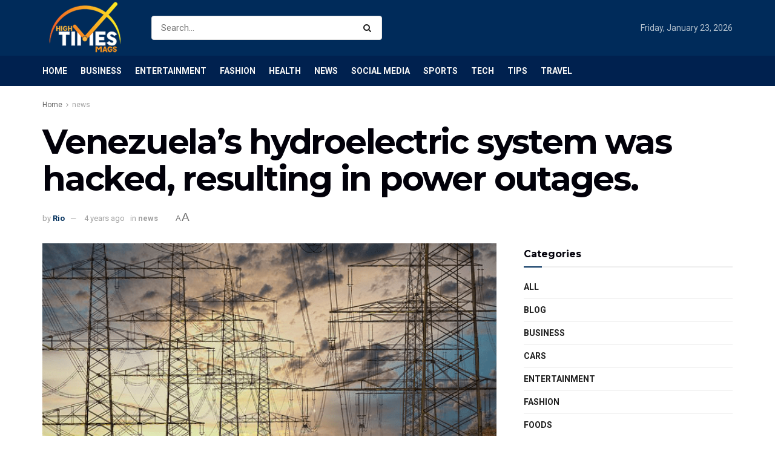

--- FILE ---
content_type: text/html; charset=UTF-8
request_url: https://hightimesmags.com/venezuelas-hydroelectric-system-was-hacked-resulting-in-power-outages/
body_size: 20978
content:
<!doctype html>
<!--[if lt IE 7]> <html class="no-js lt-ie9 lt-ie8 lt-ie7" lang="en-US" prefix="og: https://ogp.me/ns#"> <![endif]-->
<!--[if IE 7]>    <html class="no-js lt-ie9 lt-ie8" lang="en-US" prefix="og: https://ogp.me/ns#"> <![endif]-->
<!--[if IE 8]>    <html class="no-js lt-ie9" lang="en-US" prefix="og: https://ogp.me/ns#"> <![endif]-->
<!--[if IE 9]>    <html class="no-js lt-ie10" lang="en-US" prefix="og: https://ogp.me/ns#"> <![endif]-->
<!--[if gt IE 8]><!--> <html class="no-js" lang="en-US" prefix="og: https://ogp.me/ns#"> <!--<![endif]-->
<head>
    <meta http-equiv="Content-Type" content="text/html; charset=UTF-8" />
    <meta name='viewport' content='width=device-width, initial-scale=1, user-scalable=yes' />
    <link rel="profile" href="https://gmpg.org/xfn/11" />
    <link rel="pingback" href="https://hightimesmags.com/xmlrpc.php" />
	<meta name="bm-site-verification" content="00ba330c9d257c2b4dc6ee3d79cd5a474f13147f">
    <meta property="og:type" content="article">
<meta property="og:title" content="Venezuela&amp;#8217;s hydroelectric system was hacked, resulting in power outages.">
<meta property="og:site_name" content="HighTimesMags.com">
<meta property="og:description" content="The Venezuelan president reportedly stated that the system of a large hydroelectric power plant in Bolivar state was &quot;hacked&quot; twice,">
<meta property="og:url" content="https://hightimesmags.com/venezuelas-hydroelectric-system-was-hacked-resulting-in-power-outages/">
<meta property="og:locale" content="en_US">
<meta property="og:image" content="https://hightimesmags.com/wp-content/uploads/2022/05/Venezuelas-hydroelectric-system-was-hacked-resulting-in-power-outages..png">
<meta property="og:image:height" content="428">
<meta property="og:image:width" content="700">
<meta property="article:published_time" content="2022-05-25T09:14:47+00:00">
<meta property="article:modified_time" content="2022-05-25T09:14:47+00:00">
<meta property="article:author" content="https://hightimesmags.com">
<meta property="article:section" content="news">
<meta name="twitter:card" content="summary_large_image">
<meta name="twitter:title" content="Venezuela&#8217;s hydroelectric system was hacked, resulting in power outages.">
<meta name="twitter:description" content="The Venezuelan president reportedly stated that the system of a large hydroelectric power plant in Bolivar state was &quot;hacked&quot; twice,">
<meta name="twitter:url" content="https://hightimesmags.com/venezuelas-hydroelectric-system-was-hacked-resulting-in-power-outages/">
<meta name="twitter:site" content="https://hightimesmags.com">
<meta name="twitter:image:src" content="https://hightimesmags.com/wp-content/uploads/2022/05/Venezuelas-hydroelectric-system-was-hacked-resulting-in-power-outages..png">
<meta name="twitter:image:width" content="700">
<meta name="twitter:image:height" content="428">
			<script type="text/javascript">
              var jnews_ajax_url = '/?ajax-request=jnews'
			</script>
			<script type="text/javascript">;window.jnews=window.jnews||{},window.jnews.library=window.jnews.library||{},window.jnews.library=function(){"use strict";var t=this;t.win=window,t.doc=document,t.globalBody=t.doc.getElementsByTagName("body")[0],t.globalBody=t.globalBody?t.globalBody:t.doc,t.win.jnewsDataStorage=t.win.jnewsDataStorage||{_storage:new WeakMap,put:function(t,e,n){this._storage.has(t)||this._storage.set(t,new Map),this._storage.get(t).set(e,n)},get:function(t,e){return this._storage.get(t).get(e)},has:function(t,e){return this._storage.has(t)&&this._storage.get(t).has(e)},remove:function(t,e){var n=this._storage.get(t).delete(e);return 0===!this._storage.get(t).size&&this._storage.delete(t),n}},t.windowWidth=function(){return t.win.innerWidth||t.docEl.clientWidth||t.globalBody.clientWidth},t.windowHeight=function(){return t.win.innerHeight||t.docEl.clientHeight||t.globalBody.clientHeight},t.requestAnimationFrame=t.win.requestAnimationFrame||t.win.webkitRequestAnimationFrame||t.win.mozRequestAnimationFrame||t.win.msRequestAnimationFrame||window.oRequestAnimationFrame||function(t){return setTimeout(t,1e3/60)},t.cancelAnimationFrame=t.win.cancelAnimationFrame||t.win.webkitCancelAnimationFrame||t.win.webkitCancelRequestAnimationFrame||t.win.mozCancelAnimationFrame||t.win.msCancelRequestAnimationFrame||t.win.oCancelRequestAnimationFrame||function(t){clearTimeout(t)},t.classListSupport="classList"in document.createElement("_"),t.hasClass=t.classListSupport?function(t,e){return t.classList.contains(e)}:function(t,e){return t.className.indexOf(e)>=0},t.addClass=t.classListSupport?function(e,n){t.hasClass(e,n)||e.classList.add(n)}:function(e,n){t.hasClass(e,n)||(e.className+=" "+n)},t.removeClass=t.classListSupport?function(e,n){t.hasClass(e,n)&&e.classList.remove(n)}:function(e,n){t.hasClass(e,n)&&(e.className=e.className.replace(n,""))},t.objKeys=function(t){var e=[];for(var n in t)Object.prototype.hasOwnProperty.call(t,n)&&e.push(n);return e},t.isObjectSame=function(t,e){var n=!0;return JSON.stringify(t)!==JSON.stringify(e)&&(n=!1),n},t.extend=function(){for(var t,e,n,i=arguments[0]||{},o=1,a=arguments.length;o<a;o++)if(null!==(t=arguments[o]))for(e in t)i!==(n=t[e])&&void 0!==n&&(i[e]=n);return i},t.dataStorage=t.win.jnewsDataStorage,t.isVisible=function(t){return 0!==t.offsetWidth&&0!==t.offsetHeight||t.getBoundingClientRect().length},t.getHeight=function(t){return t.offsetHeight||t.clientHeight||t.getBoundingClientRect().height},t.getWidth=function(t){return t.offsetWidth||t.clientWidth||t.getBoundingClientRect().width},t.supportsPassive=!1;try{var e=Object.defineProperty({},"passive",{get:function(){t.supportsPassive=!0}});"createEvent"in t.doc?t.win.addEventListener("test",null,e):"fireEvent"in t.doc&&t.win.attachEvent("test",null)}catch(t){}t.passiveOption=!!t.supportsPassive&&{passive:!0},t.addEvents=function(e,n,i){for(var o in n){var a=["touchstart","touchmove"].indexOf(o)>=0&&!i&&t.passiveOption;"createEvent"in t.doc?e.addEventListener(o,n[o],a):"fireEvent"in t.doc&&e.attachEvent("on"+o,n[o])}},t.removeEvents=function(e,n){for(var i in n)"createEvent"in t.doc?e.removeEventListener(i,n[i]):"fireEvent"in t.doc&&e.detachEvent("on"+i,n[i])},t.triggerEvents=function(e,n,i){var o;i=i||{detail:null};return"createEvent"in t.doc?(!(o=t.doc.createEvent("CustomEvent")||new CustomEvent(n)).initCustomEvent||o.initCustomEvent(n,!0,!1,i),void e.dispatchEvent(o)):"fireEvent"in t.doc?((o=t.doc.createEventObject()).eventType=n,void e.fireEvent("on"+o.eventType,o)):void 0},t.getParents=function(e,n){void 0===n&&(n=t.doc);for(var i=[],o=e.parentNode,a=!1;!a;)if(o){var s=o;s.querySelectorAll(n).length?a=!0:(i.push(s),o=s.parentNode)}else i=[],a=!0;return i},t.forEach=function(t,e,n){for(var i=0,o=t.length;i<o;i++)e.call(n,t[i],i)},t.getText=function(t){return t.innerText||t.textContent},t.setText=function(t,e){var n="object"==typeof e?e.innerText||e.textContent:e;t.innerText&&(t.innerText=n),t.textContent&&(t.textContent=n)},t.httpBuildQuery=function(e){return t.objKeys(e).reduce(function e(n){var i=arguments.length>1&&void 0!==arguments[1]?arguments[1]:null;return function(o,a){var s=n[a];a=encodeURIComponent(a);var r=i?"".concat(i,"[").concat(a,"]"):a;return null==s||"function"==typeof s?(o.push("".concat(r,"=")),o):["number","boolean","string"].includes(typeof s)?(o.push("".concat(r,"=").concat(encodeURIComponent(s))),o):(o.push(t.objKeys(s).reduce(e(s,r),[]).join("&")),o)}}(e),[]).join("&")},t.scrollTo=function(e,n,i){function o(t,e,n){this.start=this.position(),this.change=t-this.start,this.currentTime=0,this.increment=20,this.duration=void 0===n?500:n,this.callback=e,this.finish=!1,this.animateScroll()}return Math.easeInOutQuad=function(t,e,n,i){return(t/=i/2)<1?n/2*t*t+e:-n/2*(--t*(t-2)-1)+e},o.prototype.stop=function(){this.finish=!0},o.prototype.move=function(e){t.doc.documentElement.scrollTop=e,t.globalBody.parentNode.scrollTop=e,t.globalBody.scrollTop=e},o.prototype.position=function(){return t.doc.documentElement.scrollTop||t.globalBody.parentNode.scrollTop||t.globalBody.scrollTop},o.prototype.animateScroll=function(){this.currentTime+=this.increment;var e=Math.easeInOutQuad(this.currentTime,this.start,this.change,this.duration);this.move(e),this.currentTime<this.duration&&!this.finish?t.requestAnimationFrame.call(t.win,this.animateScroll.bind(this)):this.callback&&"function"==typeof this.callback&&this.callback()},new o(e,n,i)},t.unwrap=function(e){var n,i=e;t.forEach(e,(function(t,e){n?n+=t:n=t})),i.replaceWith(n)},t.performance={start:function(t){performance.mark(t+"Start")},stop:function(t){performance.mark(t+"End"),performance.measure(t,t+"Start",t+"End")}},t.fps=function(){var e=0,n=0,i=0;!function(){var o=e=0,a=0,s=0,r=document.getElementById("fpsTable"),c=function(e){void 0===document.getElementsByTagName("body")[0]?t.requestAnimationFrame.call(t.win,(function(){c(e)})):document.getElementsByTagName("body")[0].appendChild(e)};null===r&&((r=document.createElement("div")).style.position="fixed",r.style.top="120px",r.style.left="10px",r.style.width="100px",r.style.height="20px",r.style.border="1px solid black",r.style.fontSize="11px",r.style.zIndex="100000",r.style.backgroundColor="white",r.id="fpsTable",c(r));var l=function(){i++,n=Date.now(),(a=(i/(s=(n-e)/1e3)).toPrecision(2))!=o&&(o=a,r.innerHTML=o+"fps"),1<s&&(e=n,i=0),t.requestAnimationFrame.call(t.win,l)};l()}()},t.instr=function(t,e){for(var n=0;n<e.length;n++)if(-1!==t.toLowerCase().indexOf(e[n].toLowerCase()))return!0},t.winLoad=function(e,n){function i(i){if("complete"===t.doc.readyState||"interactive"===t.doc.readyState)return!i||n?setTimeout(e,n||1):e(i),1}i()||t.addEvents(t.win,{load:i})},t.docReady=function(e,n){function i(i){if("complete"===t.doc.readyState||"interactive"===t.doc.readyState)return!i||n?setTimeout(e,n||1):e(i),1}i()||t.addEvents(t.doc,{DOMContentLoaded:i})},t.fireOnce=function(){t.docReady((function(){t.assets=t.assets||[],t.assets.length&&(t.boot(),t.load_assets())}),50)},t.boot=function(){t.length&&t.doc.querySelectorAll("style[media]").forEach((function(t){"not all"==t.getAttribute("media")&&t.removeAttribute("media")}))},t.create_js=function(e,n){var i=t.doc.createElement("script");switch(i.setAttribute("src",e),n){case"defer":i.setAttribute("defer",!0);break;case"async":i.setAttribute("async",!0);break;case"deferasync":i.setAttribute("defer",!0),i.setAttribute("async",!0)}t.globalBody.appendChild(i)},t.load_assets=function(){"object"==typeof t.assets&&t.forEach(t.assets.slice(0),(function(e,n){var i="";e.defer&&(i+="defer"),e.async&&(i+="async"),t.create_js(e.url,i);var o=t.assets.indexOf(e);o>-1&&t.assets.splice(o,1)})),t.assets=jnewsoption.au_scripts=window.jnewsads=[]},t.docReady((function(){t.globalBody=t.globalBody==t.doc?t.doc.getElementsByTagName("body")[0]:t.globalBody,t.globalBody=t.globalBody?t.globalBody:t.doc}))},window.jnews.library=new window.jnews.library;</script>
<!-- Search Engine Optimization by Rank Math - https://rankmath.com/ -->
<title>Venezuela&#039;s hydroelectric system was hacked, resulting in power outages.</title>
<meta name="description" content="The Venezuelan president reportedly stated that the system of a large hydroelectric power plant in Bolivar state was &quot;hacked&quot; twice, but this is not the first"/>
<meta name="robots" content="follow, index, max-snippet:-1, max-video-preview:-1, max-image-preview:large"/>
<link rel="canonical" href="https://hightimesmags.com/venezuelas-hydroelectric-system-was-hacked-resulting-in-power-outages/" />
<meta property="og:locale" content="en_US" />
<meta property="og:type" content="article" />
<meta property="og:title" content="Venezuela&#039;s hydroelectric system was hacked, resulting in power outages." />
<meta property="og:description" content="The Venezuelan president reportedly stated that the system of a large hydroelectric power plant in Bolivar state was &quot;hacked&quot; twice, but this is not the first" />
<meta property="og:url" content="https://hightimesmags.com/venezuelas-hydroelectric-system-was-hacked-resulting-in-power-outages/" />
<meta property="og:site_name" content="HighTimesMags.com" />
<meta property="article:section" content="news" />
<meta property="og:image" content="https://hightimesmags.com/wp-content/uploads/2022/05/Venezuelas-hydroelectric-system-was-hacked-resulting-in-power-outages..png" />
<meta property="og:image:secure_url" content="https://hightimesmags.com/wp-content/uploads/2022/05/Venezuelas-hydroelectric-system-was-hacked-resulting-in-power-outages..png" />
<meta property="og:image:width" content="700" />
<meta property="og:image:height" content="428" />
<meta property="og:image:alt" content="Venezuela&#8217;s hydroelectric system was hacked, resulting in power outages." />
<meta property="og:image:type" content="image/png" />
<meta property="article:published_time" content="2022-05-25T09:14:47+00:00" />
<meta name="twitter:card" content="summary_large_image" />
<meta name="twitter:title" content="Venezuela&#039;s hydroelectric system was hacked, resulting in power outages." />
<meta name="twitter:description" content="The Venezuelan president reportedly stated that the system of a large hydroelectric power plant in Bolivar state was &quot;hacked&quot; twice, but this is not the first" />
<meta name="twitter:image" content="https://hightimesmags.com/wp-content/uploads/2022/05/Venezuelas-hydroelectric-system-was-hacked-resulting-in-power-outages..png" />
<meta name="twitter:label1" content="Written by" />
<meta name="twitter:data1" content="Rio" />
<meta name="twitter:label2" content="Time to read" />
<meta name="twitter:data2" content="3 minutes" />
<script type="application/ld+json" class="rank-math-schema">{"@context":"https://schema.org","@graph":[{"@type":["Person","Organization"],"@id":"https://hightimesmags.com/#person","name":"Rio"},{"@type":"WebSite","@id":"https://hightimesmags.com/#website","url":"https://hightimesmags.com","name":"Rio","publisher":{"@id":"https://hightimesmags.com/#person"},"inLanguage":"en-US"},{"@type":"ImageObject","@id":"https://hightimesmags.com/wp-content/uploads/2022/05/Venezuelas-hydroelectric-system-was-hacked-resulting-in-power-outages..png","url":"https://hightimesmags.com/wp-content/uploads/2022/05/Venezuelas-hydroelectric-system-was-hacked-resulting-in-power-outages..png","width":"700","height":"428","inLanguage":"en-US"},{"@type":"WebPage","@id":"https://hightimesmags.com/venezuelas-hydroelectric-system-was-hacked-resulting-in-power-outages/#webpage","url":"https://hightimesmags.com/venezuelas-hydroelectric-system-was-hacked-resulting-in-power-outages/","name":"Venezuela&#039;s hydroelectric system was hacked, resulting in power outages.","datePublished":"2022-05-25T09:14:47+00:00","dateModified":"2022-05-25T09:14:47+00:00","isPartOf":{"@id":"https://hightimesmags.com/#website"},"primaryImageOfPage":{"@id":"https://hightimesmags.com/wp-content/uploads/2022/05/Venezuelas-hydroelectric-system-was-hacked-resulting-in-power-outages..png"},"inLanguage":"en-US"},{"@type":"Person","@id":"https://hightimesmags.com/author/rio/","name":"Rio","url":"https://hightimesmags.com/author/rio/","image":{"@type":"ImageObject","@id":"https://secure.gravatar.com/avatar/376562380554d80e02e504f63cf5c540987d915e8b9da9a3f1703784e28be599?s=96&amp;d=mm&amp;r=g","url":"https://secure.gravatar.com/avatar/376562380554d80e02e504f63cf5c540987d915e8b9da9a3f1703784e28be599?s=96&amp;d=mm&amp;r=g","caption":"Rio","inLanguage":"en-US"},"sameAs":["https://hightimesmags.com"]},{"@type":"BlogPosting","headline":"Venezuela&#039;s hydroelectric system was hacked, resulting in power outages.","datePublished":"2022-05-25T09:14:47+00:00","dateModified":"2022-05-25T09:14:47+00:00","articleSection":"news","author":{"@id":"https://hightimesmags.com/author/rio/","name":"Rio"},"publisher":{"@id":"https://hightimesmags.com/#person"},"description":"The Venezuelan president reportedly stated that the system of a large hydroelectric power plant in Bolivar state was &quot;hacked&quot; twice, but this is not the first","name":"Venezuela&#039;s hydroelectric system was hacked, resulting in power outages.","@id":"https://hightimesmags.com/venezuelas-hydroelectric-system-was-hacked-resulting-in-power-outages/#richSnippet","isPartOf":{"@id":"https://hightimesmags.com/venezuelas-hydroelectric-system-was-hacked-resulting-in-power-outages/#webpage"},"image":{"@id":"https://hightimesmags.com/wp-content/uploads/2022/05/Venezuelas-hydroelectric-system-was-hacked-resulting-in-power-outages..png"},"inLanguage":"en-US","mainEntityOfPage":{"@id":"https://hightimesmags.com/venezuelas-hydroelectric-system-was-hacked-resulting-in-power-outages/#webpage"}}]}</script>
<!-- /Rank Math WordPress SEO plugin -->

<link rel='dns-prefetch' href='//fonts.googleapis.com' />
<link rel='preconnect' href='https://fonts.gstatic.com' />
<link rel="alternate" type="application/rss+xml" title="HighTimesMags.com &raquo; Feed" href="https://hightimesmags.com/feed/" />
<link rel="alternate" title="oEmbed (JSON)" type="application/json+oembed" href="https://hightimesmags.com/wp-json/oembed/1.0/embed?url=https%3A%2F%2Fhightimesmags.com%2Fvenezuelas-hydroelectric-system-was-hacked-resulting-in-power-outages%2F" />
<link rel="alternate" title="oEmbed (XML)" type="text/xml+oembed" href="https://hightimesmags.com/wp-json/oembed/1.0/embed?url=https%3A%2F%2Fhightimesmags.com%2Fvenezuelas-hydroelectric-system-was-hacked-resulting-in-power-outages%2F&#038;format=xml" />
<style id='wp-img-auto-sizes-contain-inline-css' type='text/css'>
img:is([sizes=auto i],[sizes^="auto," i]){contain-intrinsic-size:3000px 1500px}
/*# sourceURL=wp-img-auto-sizes-contain-inline-css */
</style>

<style id='wp-emoji-styles-inline-css' type='text/css'>

	img.wp-smiley, img.emoji {
		display: inline !important;
		border: none !important;
		box-shadow: none !important;
		height: 1em !important;
		width: 1em !important;
		margin: 0 0.07em !important;
		vertical-align: -0.1em !important;
		background: none !important;
		padding: 0 !important;
	}
/*# sourceURL=wp-emoji-styles-inline-css */
</style>
<link rel='stylesheet' id='wp-block-library-css' href='https://hightimesmags.com/wp-includes/css/dist/block-library/style.min.css?ver=6.9' type='text/css' media='all' />
<style id='global-styles-inline-css' type='text/css'>
:root{--wp--preset--aspect-ratio--square: 1;--wp--preset--aspect-ratio--4-3: 4/3;--wp--preset--aspect-ratio--3-4: 3/4;--wp--preset--aspect-ratio--3-2: 3/2;--wp--preset--aspect-ratio--2-3: 2/3;--wp--preset--aspect-ratio--16-9: 16/9;--wp--preset--aspect-ratio--9-16: 9/16;--wp--preset--color--black: #000000;--wp--preset--color--cyan-bluish-gray: #abb8c3;--wp--preset--color--white: #ffffff;--wp--preset--color--pale-pink: #f78da7;--wp--preset--color--vivid-red: #cf2e2e;--wp--preset--color--luminous-vivid-orange: #ff6900;--wp--preset--color--luminous-vivid-amber: #fcb900;--wp--preset--color--light-green-cyan: #7bdcb5;--wp--preset--color--vivid-green-cyan: #00d084;--wp--preset--color--pale-cyan-blue: #8ed1fc;--wp--preset--color--vivid-cyan-blue: #0693e3;--wp--preset--color--vivid-purple: #9b51e0;--wp--preset--gradient--vivid-cyan-blue-to-vivid-purple: linear-gradient(135deg,rgb(6,147,227) 0%,rgb(155,81,224) 100%);--wp--preset--gradient--light-green-cyan-to-vivid-green-cyan: linear-gradient(135deg,rgb(122,220,180) 0%,rgb(0,208,130) 100%);--wp--preset--gradient--luminous-vivid-amber-to-luminous-vivid-orange: linear-gradient(135deg,rgb(252,185,0) 0%,rgb(255,105,0) 100%);--wp--preset--gradient--luminous-vivid-orange-to-vivid-red: linear-gradient(135deg,rgb(255,105,0) 0%,rgb(207,46,46) 100%);--wp--preset--gradient--very-light-gray-to-cyan-bluish-gray: linear-gradient(135deg,rgb(238,238,238) 0%,rgb(169,184,195) 100%);--wp--preset--gradient--cool-to-warm-spectrum: linear-gradient(135deg,rgb(74,234,220) 0%,rgb(151,120,209) 20%,rgb(207,42,186) 40%,rgb(238,44,130) 60%,rgb(251,105,98) 80%,rgb(254,248,76) 100%);--wp--preset--gradient--blush-light-purple: linear-gradient(135deg,rgb(255,206,236) 0%,rgb(152,150,240) 100%);--wp--preset--gradient--blush-bordeaux: linear-gradient(135deg,rgb(254,205,165) 0%,rgb(254,45,45) 50%,rgb(107,0,62) 100%);--wp--preset--gradient--luminous-dusk: linear-gradient(135deg,rgb(255,203,112) 0%,rgb(199,81,192) 50%,rgb(65,88,208) 100%);--wp--preset--gradient--pale-ocean: linear-gradient(135deg,rgb(255,245,203) 0%,rgb(182,227,212) 50%,rgb(51,167,181) 100%);--wp--preset--gradient--electric-grass: linear-gradient(135deg,rgb(202,248,128) 0%,rgb(113,206,126) 100%);--wp--preset--gradient--midnight: linear-gradient(135deg,rgb(2,3,129) 0%,rgb(40,116,252) 100%);--wp--preset--font-size--small: 13px;--wp--preset--font-size--medium: 20px;--wp--preset--font-size--large: 36px;--wp--preset--font-size--x-large: 42px;--wp--preset--spacing--20: 0.44rem;--wp--preset--spacing--30: 0.67rem;--wp--preset--spacing--40: 1rem;--wp--preset--spacing--50: 1.5rem;--wp--preset--spacing--60: 2.25rem;--wp--preset--spacing--70: 3.38rem;--wp--preset--spacing--80: 5.06rem;--wp--preset--shadow--natural: 6px 6px 9px rgba(0, 0, 0, 0.2);--wp--preset--shadow--deep: 12px 12px 50px rgba(0, 0, 0, 0.4);--wp--preset--shadow--sharp: 6px 6px 0px rgba(0, 0, 0, 0.2);--wp--preset--shadow--outlined: 6px 6px 0px -3px rgb(255, 255, 255), 6px 6px rgb(0, 0, 0);--wp--preset--shadow--crisp: 6px 6px 0px rgb(0, 0, 0);}:where(.is-layout-flex){gap: 0.5em;}:where(.is-layout-grid){gap: 0.5em;}body .is-layout-flex{display: flex;}.is-layout-flex{flex-wrap: wrap;align-items: center;}.is-layout-flex > :is(*, div){margin: 0;}body .is-layout-grid{display: grid;}.is-layout-grid > :is(*, div){margin: 0;}:where(.wp-block-columns.is-layout-flex){gap: 2em;}:where(.wp-block-columns.is-layout-grid){gap: 2em;}:where(.wp-block-post-template.is-layout-flex){gap: 1.25em;}:where(.wp-block-post-template.is-layout-grid){gap: 1.25em;}.has-black-color{color: var(--wp--preset--color--black) !important;}.has-cyan-bluish-gray-color{color: var(--wp--preset--color--cyan-bluish-gray) !important;}.has-white-color{color: var(--wp--preset--color--white) !important;}.has-pale-pink-color{color: var(--wp--preset--color--pale-pink) !important;}.has-vivid-red-color{color: var(--wp--preset--color--vivid-red) !important;}.has-luminous-vivid-orange-color{color: var(--wp--preset--color--luminous-vivid-orange) !important;}.has-luminous-vivid-amber-color{color: var(--wp--preset--color--luminous-vivid-amber) !important;}.has-light-green-cyan-color{color: var(--wp--preset--color--light-green-cyan) !important;}.has-vivid-green-cyan-color{color: var(--wp--preset--color--vivid-green-cyan) !important;}.has-pale-cyan-blue-color{color: var(--wp--preset--color--pale-cyan-blue) !important;}.has-vivid-cyan-blue-color{color: var(--wp--preset--color--vivid-cyan-blue) !important;}.has-vivid-purple-color{color: var(--wp--preset--color--vivid-purple) !important;}.has-black-background-color{background-color: var(--wp--preset--color--black) !important;}.has-cyan-bluish-gray-background-color{background-color: var(--wp--preset--color--cyan-bluish-gray) !important;}.has-white-background-color{background-color: var(--wp--preset--color--white) !important;}.has-pale-pink-background-color{background-color: var(--wp--preset--color--pale-pink) !important;}.has-vivid-red-background-color{background-color: var(--wp--preset--color--vivid-red) !important;}.has-luminous-vivid-orange-background-color{background-color: var(--wp--preset--color--luminous-vivid-orange) !important;}.has-luminous-vivid-amber-background-color{background-color: var(--wp--preset--color--luminous-vivid-amber) !important;}.has-light-green-cyan-background-color{background-color: var(--wp--preset--color--light-green-cyan) !important;}.has-vivid-green-cyan-background-color{background-color: var(--wp--preset--color--vivid-green-cyan) !important;}.has-pale-cyan-blue-background-color{background-color: var(--wp--preset--color--pale-cyan-blue) !important;}.has-vivid-cyan-blue-background-color{background-color: var(--wp--preset--color--vivid-cyan-blue) !important;}.has-vivid-purple-background-color{background-color: var(--wp--preset--color--vivid-purple) !important;}.has-black-border-color{border-color: var(--wp--preset--color--black) !important;}.has-cyan-bluish-gray-border-color{border-color: var(--wp--preset--color--cyan-bluish-gray) !important;}.has-white-border-color{border-color: var(--wp--preset--color--white) !important;}.has-pale-pink-border-color{border-color: var(--wp--preset--color--pale-pink) !important;}.has-vivid-red-border-color{border-color: var(--wp--preset--color--vivid-red) !important;}.has-luminous-vivid-orange-border-color{border-color: var(--wp--preset--color--luminous-vivid-orange) !important;}.has-luminous-vivid-amber-border-color{border-color: var(--wp--preset--color--luminous-vivid-amber) !important;}.has-light-green-cyan-border-color{border-color: var(--wp--preset--color--light-green-cyan) !important;}.has-vivid-green-cyan-border-color{border-color: var(--wp--preset--color--vivid-green-cyan) !important;}.has-pale-cyan-blue-border-color{border-color: var(--wp--preset--color--pale-cyan-blue) !important;}.has-vivid-cyan-blue-border-color{border-color: var(--wp--preset--color--vivid-cyan-blue) !important;}.has-vivid-purple-border-color{border-color: var(--wp--preset--color--vivid-purple) !important;}.has-vivid-cyan-blue-to-vivid-purple-gradient-background{background: var(--wp--preset--gradient--vivid-cyan-blue-to-vivid-purple) !important;}.has-light-green-cyan-to-vivid-green-cyan-gradient-background{background: var(--wp--preset--gradient--light-green-cyan-to-vivid-green-cyan) !important;}.has-luminous-vivid-amber-to-luminous-vivid-orange-gradient-background{background: var(--wp--preset--gradient--luminous-vivid-amber-to-luminous-vivid-orange) !important;}.has-luminous-vivid-orange-to-vivid-red-gradient-background{background: var(--wp--preset--gradient--luminous-vivid-orange-to-vivid-red) !important;}.has-very-light-gray-to-cyan-bluish-gray-gradient-background{background: var(--wp--preset--gradient--very-light-gray-to-cyan-bluish-gray) !important;}.has-cool-to-warm-spectrum-gradient-background{background: var(--wp--preset--gradient--cool-to-warm-spectrum) !important;}.has-blush-light-purple-gradient-background{background: var(--wp--preset--gradient--blush-light-purple) !important;}.has-blush-bordeaux-gradient-background{background: var(--wp--preset--gradient--blush-bordeaux) !important;}.has-luminous-dusk-gradient-background{background: var(--wp--preset--gradient--luminous-dusk) !important;}.has-pale-ocean-gradient-background{background: var(--wp--preset--gradient--pale-ocean) !important;}.has-electric-grass-gradient-background{background: var(--wp--preset--gradient--electric-grass) !important;}.has-midnight-gradient-background{background: var(--wp--preset--gradient--midnight) !important;}.has-small-font-size{font-size: var(--wp--preset--font-size--small) !important;}.has-medium-font-size{font-size: var(--wp--preset--font-size--medium) !important;}.has-large-font-size{font-size: var(--wp--preset--font-size--large) !important;}.has-x-large-font-size{font-size: var(--wp--preset--font-size--x-large) !important;}
/*# sourceURL=global-styles-inline-css */
</style>

<style id='classic-theme-styles-inline-css' type='text/css'>
/*! This file is auto-generated */
.wp-block-button__link{color:#fff;background-color:#32373c;border-radius:9999px;box-shadow:none;text-decoration:none;padding:calc(.667em + 2px) calc(1.333em + 2px);font-size:1.125em}.wp-block-file__button{background:#32373c;color:#fff;text-decoration:none}
/*# sourceURL=/wp-includes/css/classic-themes.min.css */
</style>
<link rel='stylesheet' id='js_composer_front-css' href='https://hightimesmags.com/wp-content/plugins/js_composer/assets/css/js_composer.min.css?ver=6.7.0' type='text/css' media='all' />
<link rel='stylesheet' id='jeg_customizer_font-css' href='//fonts.googleapis.com/css?family=Roboto%3Aregular%2C700%7CMontserrat%3A700%2C700%2Cregular%7CPT+Serif%3Aregular%2Citalic%2C700&#038;display=swap&#038;ver=1.2.6' type='text/css' media='all' />
<link rel='stylesheet' id='jnews-frontend-css' href='https://hightimesmags.com/wp-content/themes/jnews/assets/dist/frontend.min.css?ver=9.0.6' type='text/css' media='all' />
<link rel='stylesheet' id='jnews-style-css' href='https://hightimesmags.com/wp-content/themes/jnews/style.css?ver=9.0.6' type='text/css' media='all' />
<link rel='stylesheet' id='jnews-darkmode-css' href='https://hightimesmags.com/wp-content/themes/jnews/assets/css/darkmode.css?ver=9.0.6' type='text/css' media='all' />
<link rel='stylesheet' id='jnews-scheme-css' href='https://hightimesmags.com/wp-content/themes/jnews/data/import/business/scheme.css?ver=9.0.6' type='text/css' media='all' />
<link rel='stylesheet' id='jnews-weather-style-css' href='https://hightimesmags.com/wp-content/plugins/jnews-weather/assets/css/plugin.css?ver=9.0.1' type='text/css' media='all' />
<script type="text/javascript" src="https://hightimesmags.com/wp-includes/js/jquery/jquery.min.js?ver=3.7.1" id="jquery-core-js"></script>
<script type="text/javascript" src="https://hightimesmags.com/wp-includes/js/jquery/jquery-migrate.min.js?ver=3.4.1" id="jquery-migrate-js"></script>
<link rel="https://api.w.org/" href="https://hightimesmags.com/wp-json/" /><link rel="alternate" title="JSON" type="application/json" href="https://hightimesmags.com/wp-json/wp/v2/posts/541" /><link rel="EditURI" type="application/rsd+xml" title="RSD" href="https://hightimesmags.com/xmlrpc.php?rsd" />
<meta name="generator" content="WordPress 6.9" />
<link rel='shortlink' href='https://hightimesmags.com/?p=541' />
<meta name="generator" content="Powered by WPBakery Page Builder - drag and drop page builder for WordPress."/>
<script type='application/ld+json'>{"@context":"http:\/\/schema.org","@type":"Organization","@id":"https:\/\/hightimesmags.com\/#organization","url":"https:\/\/hightimesmags.com\/","name":"","logo":{"@type":"ImageObject","url":""},"sameAs":["https:\/\/www.facebook.com\/jegtheme\/","https:\/\/twitter.com\/jegtheme","https:\/\/plus.google.com\/ Jegtheme","https:\/\/www.linkedin.com\/"]}</script>
<script type='application/ld+json'>{"@context":"http:\/\/schema.org","@type":"WebSite","@id":"https:\/\/hightimesmags.com\/#website","url":"https:\/\/hightimesmags.com\/","name":"","potentialAction":{"@type":"SearchAction","target":"https:\/\/hightimesmags.com\/?s={search_term_string}","query-input":"required name=search_term_string"}}</script>
<link rel="icon" href="https://hightimesmags.com/wp-content/uploads/2021/09/cropped-hightimesmags-fav-1-32x32.png" sizes="32x32" />
<link rel="icon" href="https://hightimesmags.com/wp-content/uploads/2021/09/cropped-hightimesmags-fav-1-192x192.png" sizes="192x192" />
<link rel="apple-touch-icon" href="https://hightimesmags.com/wp-content/uploads/2021/09/cropped-hightimesmags-fav-1-180x180.png" />
<meta name="msapplication-TileImage" content="https://hightimesmags.com/wp-content/uploads/2021/09/cropped-hightimesmags-fav-1-270x270.png" />
<style id="jeg_dynamic_css" type="text/css" data-type="jeg_custom-css">body { --j-body-color : #666666; --j-accent-color : #002e5b; --j-alt-color : #840032; --j-heading-color : #02010a; --j-entry-link-color : #1e73be; } body,.jeg_newsfeed_list .tns-outer .tns-controls button,.jeg_filter_button,.owl-carousel .owl-nav div,.jeg_readmore,.jeg_hero_style_7 .jeg_post_meta a,.widget_calendar thead th,.widget_calendar tfoot a,.jeg_socialcounter a,.entry-header .jeg_meta_like a,.entry-header .jeg_meta_comment a,.entry-content tbody tr:hover,.entry-content th,.jeg_splitpost_nav li:hover a,#breadcrumbs a,.jeg_author_socials a:hover,.jeg_footer_content a,.jeg_footer_bottom a,.jeg_cartcontent,.woocommerce .woocommerce-breadcrumb a { color : #666666; } a, .jeg_menu_style_5>li>a:hover, .jeg_menu_style_5>li.sfHover>a, .jeg_menu_style_5>li.current-menu-item>a, .jeg_menu_style_5>li.current-menu-ancestor>a, .jeg_navbar .jeg_menu:not(.jeg_main_menu)>li>a:hover, .jeg_midbar .jeg_menu:not(.jeg_main_menu)>li>a:hover, .jeg_side_tabs li.active, .jeg_block_heading_5 strong, .jeg_block_heading_6 strong, .jeg_block_heading_7 strong, .jeg_block_heading_8 strong, .jeg_subcat_list li a:hover, .jeg_subcat_list li button:hover, .jeg_pl_lg_7 .jeg_thumb .jeg_post_category a, .jeg_pl_xs_2:before, .jeg_pl_xs_4 .jeg_postblock_content:before, .jeg_postblock .jeg_post_title a:hover, .jeg_hero_style_6 .jeg_post_title a:hover, .jeg_sidefeed .jeg_pl_xs_3 .jeg_post_title a:hover, .widget_jnews_popular .jeg_post_title a:hover, .jeg_meta_author a, .widget_archive li a:hover, .widget_pages li a:hover, .widget_meta li a:hover, .widget_recent_entries li a:hover, .widget_rss li a:hover, .widget_rss cite, .widget_categories li a:hover, .widget_categories li.current-cat>a, #breadcrumbs a:hover, .jeg_share_count .counts, .commentlist .bypostauthor>.comment-body>.comment-author>.fn, span.required, .jeg_review_title, .bestprice .price, .authorlink a:hover, .jeg_vertical_playlist .jeg_video_playlist_play_icon, .jeg_vertical_playlist .jeg_video_playlist_item.active .jeg_video_playlist_thumbnail:before, .jeg_horizontal_playlist .jeg_video_playlist_play, .woocommerce li.product .pricegroup .button, .widget_display_forums li a:hover, .widget_display_topics li:before, .widget_display_replies li:before, .widget_display_views li:before, .bbp-breadcrumb a:hover, .jeg_mobile_menu li.sfHover>a, .jeg_mobile_menu li a:hover, .split-template-6 .pagenum, .jeg_mobile_menu_style_5>li>a:hover, .jeg_mobile_menu_style_5>li.sfHover>a, .jeg_mobile_menu_style_5>li.current-menu-item>a, .jeg_mobile_menu_style_5>li.current-menu-ancestor>a { color : #002e5b; } .jeg_menu_style_1>li>a:before, .jeg_menu_style_2>li>a:before, .jeg_menu_style_3>li>a:before, .jeg_side_toggle, .jeg_slide_caption .jeg_post_category a, .jeg_slider_type_1_wrapper .tns-controls button.tns-next, .jeg_block_heading_1 .jeg_block_title span, .jeg_block_heading_2 .jeg_block_title span, .jeg_block_heading_3, .jeg_block_heading_4 .jeg_block_title span, .jeg_block_heading_6:after, .jeg_pl_lg_box .jeg_post_category a, .jeg_pl_md_box .jeg_post_category a, .jeg_readmore:hover, .jeg_thumb .jeg_post_category a, .jeg_block_loadmore a:hover, .jeg_postblock.alt .jeg_block_loadmore a:hover, .jeg_block_loadmore a.active, .jeg_postblock_carousel_2 .jeg_post_category a, .jeg_heroblock .jeg_post_category a, .jeg_pagenav_1 .page_number.active, .jeg_pagenav_1 .page_number.active:hover, input[type="submit"], .btn, .button, .widget_tag_cloud a:hover, .popularpost_item:hover .jeg_post_title a:before, .jeg_splitpost_4 .page_nav, .jeg_splitpost_5 .page_nav, .jeg_post_via a:hover, .jeg_post_source a:hover, .jeg_post_tags a:hover, .comment-reply-title small a:before, .comment-reply-title small a:after, .jeg_storelist .productlink, .authorlink li.active a:before, .jeg_footer.dark .socials_widget:not(.nobg) a:hover .fa, div.jeg_breakingnews_title, .jeg_overlay_slider_bottom_wrapper .tns-controls button, .jeg_overlay_slider_bottom_wrapper .tns-controls button:hover, .jeg_vertical_playlist .jeg_video_playlist_current, .woocommerce span.onsale, .woocommerce #respond input#submit:hover, .woocommerce a.button:hover, .woocommerce button.button:hover, .woocommerce input.button:hover, .woocommerce #respond input#submit.alt, .woocommerce a.button.alt, .woocommerce button.button.alt, .woocommerce input.button.alt, .jeg_popup_post .caption, .jeg_footer.dark input[type="submit"], .jeg_footer.dark .btn, .jeg_footer.dark .button, .footer_widget.widget_tag_cloud a:hover, .jeg_inner_content .content-inner .jeg_post_category a:hover, #buddypress .standard-form button, #buddypress a.button, #buddypress input[type="submit"], #buddypress input[type="button"], #buddypress input[type="reset"], #buddypress ul.button-nav li a, #buddypress .generic-button a, #buddypress .generic-button button, #buddypress .comment-reply-link, #buddypress a.bp-title-button, #buddypress.buddypress-wrap .members-list li .user-update .activity-read-more a, div#buddypress .standard-form button:hover, div#buddypress a.button:hover, div#buddypress input[type="submit"]:hover, div#buddypress input[type="button"]:hover, div#buddypress input[type="reset"]:hover, div#buddypress ul.button-nav li a:hover, div#buddypress .generic-button a:hover, div#buddypress .generic-button button:hover, div#buddypress .comment-reply-link:hover, div#buddypress a.bp-title-button:hover, div#buddypress.buddypress-wrap .members-list li .user-update .activity-read-more a:hover, #buddypress #item-nav .item-list-tabs ul li a:before, .jeg_inner_content .jeg_meta_container .follow-wrapper a { background-color : #002e5b; } .jeg_block_heading_7 .jeg_block_title span, .jeg_readmore:hover, .jeg_block_loadmore a:hover, .jeg_block_loadmore a.active, .jeg_pagenav_1 .page_number.active, .jeg_pagenav_1 .page_number.active:hover, .jeg_pagenav_3 .page_number:hover, .jeg_prevnext_post a:hover h3, .jeg_overlay_slider .jeg_post_category, .jeg_sidefeed .jeg_post.active, .jeg_vertical_playlist.jeg_vertical_playlist .jeg_video_playlist_item.active .jeg_video_playlist_thumbnail img, .jeg_horizontal_playlist .jeg_video_playlist_item.active { border-color : #002e5b; } .jeg_tabpost_nav li.active, .woocommerce div.product .woocommerce-tabs ul.tabs li.active, .jeg_mobile_menu_style_1>li.current-menu-item a, .jeg_mobile_menu_style_1>li.current-menu-ancestor a, .jeg_mobile_menu_style_2>li.current-menu-item::after, .jeg_mobile_menu_style_2>li.current-menu-ancestor::after, .jeg_mobile_menu_style_3>li.current-menu-item::before, .jeg_mobile_menu_style_3>li.current-menu-ancestor::before { border-bottom-color : #002e5b; } .jeg_post_meta .fa, .entry-header .jeg_post_meta .fa, .jeg_review_stars, .jeg_price_review_list { color : #840032; } .jeg_share_button.share-float.share-monocrhome a { background-color : #840032; } h1,h2,h3,h4,h5,h6,.jeg_post_title a,.entry-header .jeg_post_title,.jeg_hero_style_7 .jeg_post_title a,.jeg_block_title,.jeg_splitpost_bar .current_title,.jeg_video_playlist_title,.gallery-caption,.jeg_push_notification_button>a.button { color : #02010a; } .split-template-9 .pagenum, .split-template-10 .pagenum, .split-template-11 .pagenum, .split-template-12 .pagenum, .split-template-13 .pagenum, .split-template-15 .pagenum, .split-template-18 .pagenum, .split-template-20 .pagenum, .split-template-19 .current_title span, .split-template-20 .current_title span { background-color : #02010a; } .entry-content .content-inner a { color : #1e73be; } .jeg_topbar, .jeg_topbar.dark, .jeg_topbar.custom { background : #002b5a; } .jeg_topbar .jeg_nav_item, .jeg_topbar.dark .jeg_nav_item { border-color : rgba(255,255,255,0); } .jeg_topbar a, .jeg_topbar.dark a { color : #1e73be; } .jeg_midbar { height : 92px; } .jeg_midbar, .jeg_midbar.dark { background-color : #002b5a; border-bottom-width : 0px; } .jeg_midbar a, .jeg_midbar.dark a { color : #02010a; } .jeg_header .jeg_bottombar.jeg_navbar_wrapper:not(.jeg_navbar_boxed), .jeg_header .jeg_bottombar.jeg_navbar_boxed .jeg_nav_row { background : #00214f; } .jeg_header .jeg_bottombar, .jeg_header .jeg_bottombar.jeg_navbar_dark, .jeg_bottombar.jeg_navbar_boxed .jeg_nav_row, .jeg_bottombar.jeg_navbar_dark.jeg_navbar_boxed .jeg_nav_row { border-bottom-width : 0px; } .jeg_header_sticky .jeg_navbar_wrapper:not(.jeg_navbar_boxed), .jeg_header_sticky .jeg_navbar_boxed .jeg_nav_row { background : #00214f; } .jeg_stickybar, .jeg_stickybar.dark { border-bottom-width : 0px; } .jeg_mobile_midbar, .jeg_mobile_midbar.dark { background : #00214f; } .jeg_header .socials_widget > a > i.fa:before { color : #ffffff; } .jeg_header .socials_widget.nobg > a > span.jeg-icon svg { fill : #ffffff; } .jeg_header .socials_widget > a > span.jeg-icon svg { fill : #ffffff; } .jeg_aside_item.socials_widget > a > i.fa:before { color : #002C5B; } .jeg_aside_item.socials_widget.nobg a span.jeg-icon svg { fill : #002C5B; } .jeg_aside_item.socials_widget a span.jeg-icon svg { fill : #002C5B; } .jeg_top_date { color : #b2c0cd; } .jeg_header .jeg_button_1 .btn { background : #f6da09; color : #02010a; border-color : #fde428; } .jeg_nav_account, .jeg_navbar .jeg_nav_account .jeg_menu > li > a, .jeg_midbar .jeg_nav_account .jeg_menu > li > a { color : #ffffff; } .jeg_menu.jeg_accountlink li > ul, .jeg_menu.jeg_accountlink li > ul li > a, .jeg_menu.jeg_accountlink li > ul li:hover > a, .jeg_menu.jeg_accountlink li > ul li.sfHover > a { color : #02010a; } .jeg_menu.jeg_accountlink li > ul li:hover > a, .jeg_menu.jeg_accountlink li > ul li.sfHover > a { background-color : #f6da09; } .jeg_menu.jeg_accountlink li > ul, .jeg_menu.jeg_accountlink li > ul li a { border-color : #ffffff; } .jeg_navbar_mobile .jeg_search_wrapper .jeg_search_toggle, .jeg_navbar_mobile .dark .jeg_search_wrapper .jeg_search_toggle { color : #ffffff; } .jeg_nav_search { width : 40%; } .jeg_header .jeg_search_no_expand .jeg_search_result a, .jeg_header .jeg_search_no_expand .jeg_search_result .search-link { color : #02010a; } .jeg_menu_style_1 > li > a:before, .jeg_menu_style_2 > li > a:before, .jeg_menu_style_3 > li > a:before { background : #f6da09; } .jeg_header .jeg_menu.jeg_main_menu > li > a:hover, .jeg_header .jeg_menu.jeg_main_menu > li.sfHover > a, .jeg_header .jeg_menu.jeg_main_menu > li > .sf-with-ul:hover:after, .jeg_header .jeg_menu.jeg_main_menu > li.sfHover > .sf-with-ul:after, .jeg_header .jeg_menu_style_4 > li.current-menu-item > a, .jeg_header .jeg_menu_style_4 > li.current-menu-ancestor > a, .jeg_header .jeg_menu_style_5 > li.current-menu-item > a, .jeg_header .jeg_menu_style_5 > li.current-menu-ancestor > a { color : #f6da09; } .jeg_navbar_wrapper .jeg_menu li > ul { background : #ffffff; } .jeg_navbar_wrapper .jeg_menu li > ul li > a { color : #666666; } .jeg_navbar_wrapper .jeg_menu li > ul li:hover > a, .jeg_navbar_wrapper .jeg_menu li > ul li.sfHover > a, .jeg_navbar_wrapper .jeg_menu li > ul li.current-menu-item > a, .jeg_navbar_wrapper .jeg_menu li > ul li.current-menu-ancestor > a { background : #fde428; } .jeg_header .jeg_navbar_wrapper .jeg_menu li > ul li:hover > a, .jeg_header .jeg_navbar_wrapper .jeg_menu li > ul li.sfHover > a, .jeg_header .jeg_navbar_wrapper .jeg_menu li > ul li.current-menu-item > a, .jeg_header .jeg_navbar_wrapper .jeg_menu li > ul li.current-menu-ancestor > a, .jeg_header .jeg_navbar_wrapper .jeg_menu li > ul li:hover > .sf-with-ul:after, .jeg_header .jeg_navbar_wrapper .jeg_menu li > ul li.sfHover > .sf-with-ul:after, .jeg_header .jeg_navbar_wrapper .jeg_menu li > ul li.current-menu-item > .sf-with-ul:after, .jeg_header .jeg_navbar_wrapper .jeg_menu li > ul li.current-menu-ancestor > .sf-with-ul:after { color : #02010a; } .jeg_navbar_wrapper .jeg_menu li > ul li a { border-color : #eeeeee; } .jeg_footer_content,.jeg_footer.dark .jeg_footer_content { background-color : #002c5b; color : #b2c0cd; } .jeg_footer .jeg_footer_heading h3,.jeg_footer.dark .jeg_footer_heading h3,.jeg_footer .widget h2,.jeg_footer .footer_dark .widget h2 { color : #f6da09; } .jeg_footer_bottom,.jeg_footer.dark .jeg_footer_bottom,.jeg_footer_secondary,.jeg_footer.dark .jeg_footer_secondary { background-color : #00214f; } .jeg_footer_secondary,.jeg_footer.dark .jeg_footer_secondary,.jeg_footer_bottom,.jeg_footer.dark .jeg_footer_bottom,.jeg_footer_sidecontent .jeg_footer_primary { color : #b2c0cd; } body,input,textarea,select,.chosen-container-single .chosen-single,.btn,.button { font-family: Roboto,Helvetica,Arial,sans-serif; } .jeg_post_title, .entry-header .jeg_post_title, .jeg_single_tpl_2 .entry-header .jeg_post_title, .jeg_single_tpl_3 .entry-header .jeg_post_title, .jeg_single_tpl_6 .entry-header .jeg_post_title, .jeg_content .jeg_custom_title_wrapper .jeg_post_title { font-family: Montserrat,Helvetica,Arial,sans-serif; } h3.jeg_block_title, .jeg_footer .jeg_footer_heading h3, .jeg_footer .widget h2, .jeg_tabpost_nav li { font-family: Montserrat,Helvetica,Arial,sans-serif;font-weight : 700; font-style : normal;  } .jeg_post_excerpt p, .content-inner p { font-family: "PT Serif",Helvetica,Arial,sans-serif; } .jeg_thumb .jeg_post_category a,.jeg_pl_lg_box .jeg_post_category a,.jeg_pl_md_box .jeg_post_category a,.jeg_postblock_carousel_2 .jeg_post_category a,.jeg_heroblock .jeg_post_category a,.jeg_slide_caption .jeg_post_category a { background-color : #f6da09; color : #02010a; } .jeg_overlay_slider .jeg_post_category,.jeg_thumb .jeg_post_category a,.jeg_pl_lg_box .jeg_post_category a,.jeg_pl_md_box .jeg_post_category a,.jeg_postblock_carousel_2 .jeg_post_category a,.jeg_heroblock .jeg_post_category a,.jeg_slide_caption .jeg_post_category a { border-color : #f6da09; } </style><style type="text/css">
					.no_thumbnail .jeg_thumb,
					.thumbnail-container.no_thumbnail {
					    display: none !important;
					}
					.jeg_search_result .jeg_pl_xs_3.no_thumbnail .jeg_postblock_content,
					.jeg_sidefeed .jeg_pl_xs_3.no_thumbnail .jeg_postblock_content,
					.jeg_pl_sm.no_thumbnail .jeg_postblock_content {
					    margin-left: 0;
					}
					.jeg_postblock_11 .no_thumbnail .jeg_postblock_content,
					.jeg_postblock_12 .no_thumbnail .jeg_postblock_content,
					.jeg_postblock_12.jeg_col_3o3 .no_thumbnail .jeg_postblock_content  {
					    margin-top: 0;
					}
					.jeg_postblock_15 .jeg_pl_md_box.no_thumbnail .jeg_postblock_content,
					.jeg_postblock_19 .jeg_pl_md_box.no_thumbnail .jeg_postblock_content,
					.jeg_postblock_24 .jeg_pl_md_box.no_thumbnail .jeg_postblock_content,
					.jeg_sidefeed .jeg_pl_md_box .jeg_postblock_content {
					    position: relative;
					}
					.jeg_postblock_carousel_2 .no_thumbnail .jeg_post_title a,
					.jeg_postblock_carousel_2 .no_thumbnail .jeg_post_title a:hover,
					.jeg_postblock_carousel_2 .no_thumbnail .jeg_post_meta .fa {
					    color: #212121 !important;
					} 
				</style><noscript><style> .wpb_animate_when_almost_visible { opacity: 1; }</style></noscript><style id="yellow-pencil">
/*
	The following CSS codes are created by the YellowPencil plugin.
	https://yellowpencil.waspthemes.com/
*/
@media (min-width:569px){.copyright a img{margin-left:242px;}}
</style></head>
<body class="wp-singular post-template-default single single-post postid-541 single-format-standard wp-embed-responsive wp-theme-jnews non-logged-in jeg_toggle_dark jeg_single_tpl_2 jnews jsc_normal wpb-js-composer js-comp-ver-6.7.0 vc_responsive">

    
    
    <div class="jeg_ad jeg_ad_top jnews_header_top_ads">
        <div class='ads-wrapper  '></div>    </div>

    <!-- The Main Wrapper
    ============================================= -->
    <div class="jeg_viewport">

        
        <div class="jeg_header_wrapper">
            <div class="jeg_header_instagram_wrapper">
    </div>

<!-- HEADER -->
<div class="jeg_header normal">
    <div class="jeg_midbar jeg_container dark">
    <div class="container">
        <div class="jeg_nav_row">
            
                <div class="jeg_nav_col jeg_nav_left jeg_nav_grow">
                    <div class="item_wrap jeg_nav_alignleft">
                        <div class="jeg_nav_item jeg_logo jeg_desktop_logo">
			<div class="site-title">
	    	<a href="https://hightimesmags.com/" style="padding: 0 0px 0px 0px;">
	    	    <img class='jeg_logo_img' src="https://hightimesmags.com/wp-content/uploads/2024/04/logo-retina-1-2.png" srcset="https://hightimesmags.com/wp-content/uploads/2024/04/logo-retina-1-2.png 1x, https://hightimesmags.com/wp-content/uploads/2024/04/logo-retina-1-2.png 2x" alt="HighTimesMags.com"data-light-src="https://hightimesmags.com/wp-content/uploads/2024/04/logo-retina-1-2.png" data-light-srcset="https://hightimesmags.com/wp-content/uploads/2024/04/logo-retina-1-2.png 1x, https://hightimesmags.com/wp-content/uploads/2024/04/logo-retina-1-2.png 2x" data-dark-src="https://hightimesmags.com/wp-content/uploads/2022/08/logo.png" data-dark-srcset="https://hightimesmags.com/wp-content/uploads/2022/08/logo.png 1x, https://hightimesmags.com/wp-content/uploads/2023/09/logo-retina-1.png 2x">	    	</a>
	    </div>
	</div><!-- Search Form -->
<div class="jeg_nav_item jeg_nav_search">
	<div class="jeg_search_wrapper jeg_search_no_expand rounded">
	    <a href="#" class="jeg_search_toggle"><i class="fa fa-search"></i></a>
	    <form action="https://hightimesmags.com/" method="get" class="jeg_search_form" target="_top">
    <input name="s" class="jeg_search_input" placeholder="Search..." type="text" value="" autocomplete="off">
    <button aria-label="Search Button" type="submit" class="jeg_search_button btn"><i class="fa fa-search"></i></button>
</form>
<!-- jeg_search_hide with_result no_result -->
<div class="jeg_search_result jeg_search_hide with_result">
    <div class="search-result-wrapper">
    </div>
    <div class="search-link search-noresult">
        No Result    </div>
    <div class="search-link search-all-button">
        <i class="fa fa-search"></i> View All Result    </div>
</div>	</div>
</div>                    </div>
                </div>

                
                <div class="jeg_nav_col jeg_nav_center jeg_nav_normal">
                    <div class="item_wrap jeg_nav_aligncenter">
                                            </div>
                </div>

                
                <div class="jeg_nav_col jeg_nav_right jeg_nav_normal">
                    <div class="item_wrap jeg_nav_alignleft">
                        <div class="jeg_nav_item jeg_top_date">
    Friday, January 23, 2026</div>                    </div>
                </div>

                        </div>
    </div>
</div><div class="jeg_bottombar jeg_navbar jeg_container jeg_navbar_wrapper jeg_navbar_normal jeg_navbar_dark">
    <div class="container">
        <div class="jeg_nav_row">
            
                <div class="jeg_nav_col jeg_nav_left jeg_nav_grow">
                    <div class="item_wrap jeg_nav_alignleft">
                        <div class="jeg_nav_item jeg_main_menu_wrapper">
<div class="jeg_mainmenu_wrap"><ul class="jeg_menu jeg_main_menu jeg_menu_style_5" data-animation="animate"><li id="menu-item-155" class="menu-item menu-item-type-post_type menu-item-object-page menu-item-home menu-item-155 bgnav" data-item-row="default" ><a href="https://hightimesmags.com/">Home</a></li>
<li id="menu-item-237" class="menu-item menu-item-type-taxonomy menu-item-object-category menu-item-237 bgnav" data-item-row="default" ><a href="https://hightimesmags.com/business/">Business</a></li>
<li id="menu-item-1265" class="menu-item menu-item-type-taxonomy menu-item-object-category menu-item-1265 bgnav" data-item-row="default" ><a href="https://hightimesmags.com/entertainment/">Entertainment</a></li>
<li id="menu-item-1266" class="menu-item menu-item-type-taxonomy menu-item-object-category menu-item-1266 bgnav" data-item-row="default" ><a href="https://hightimesmags.com/fashion/">Fashion</a></li>
<li id="menu-item-1267" class="menu-item menu-item-type-taxonomy menu-item-object-category menu-item-1267 bgnav" data-item-row="default" ><a href="https://hightimesmags.com/health/">Health</a></li>
<li id="menu-item-1268" class="menu-item menu-item-type-taxonomy menu-item-object-category current-post-ancestor current-menu-parent current-post-parent menu-item-1268 bgnav" data-item-row="default" ><a href="https://hightimesmags.com/news/">News</a></li>
<li id="menu-item-1269" class="menu-item menu-item-type-taxonomy menu-item-object-category menu-item-1269 bgnav" data-item-row="default" ><a href="https://hightimesmags.com/social-media/">Social Media</a></li>
<li id="menu-item-1270" class="menu-item menu-item-type-taxonomy menu-item-object-category menu-item-1270 bgnav" data-item-row="default" ><a href="https://hightimesmags.com/sports/">Sports</a></li>
<li id="menu-item-1271" class="menu-item menu-item-type-taxonomy menu-item-object-category menu-item-1271 bgnav" data-item-row="default" ><a href="https://hightimesmags.com/tech/">Tech</a></li>
<li id="menu-item-1272" class="menu-item menu-item-type-taxonomy menu-item-object-category menu-item-1272 bgnav" data-item-row="default" ><a href="https://hightimesmags.com/tips/">Tips</a></li>
<li id="menu-item-1273" class="menu-item menu-item-type-taxonomy menu-item-object-category menu-item-1273 bgnav" data-item-row="default" ><a href="https://hightimesmags.com/travel/">Travel</a></li>
</ul></div></div>
                    </div>
                </div>

                
                <div class="jeg_nav_col jeg_nav_center jeg_nav_normal">
                    <div class="item_wrap jeg_nav_aligncenter">
                                            </div>
                </div>

                
                <div class="jeg_nav_col jeg_nav_right jeg_nav_normal">
                    <div class="item_wrap jeg_nav_alignright">
                                            </div>
                </div>

                        </div>
    </div>
</div></div><!-- /.jeg_header -->        </div>

        <div class="jeg_header_sticky">
            <div class="sticky_blankspace"></div>
<div class="jeg_header normal">
    <div class="jeg_container">
        <div data-mode="scroll" class="jeg_stickybar jeg_navbar jeg_navbar_wrapper jeg_navbar_normal jeg_navbar_dark">
            <div class="container">
    <div class="jeg_nav_row">
        
            <div class="jeg_nav_col jeg_nav_left jeg_nav_grow">
                <div class="item_wrap jeg_nav_alignleft">
                    <div class="jeg_nav_item jeg_logo">
    <div class="site-title">
    	<a href="https://hightimesmags.com/">
    	    <img class='jeg_logo_img' src="https://hightimesmags.com/wp-content/uploads/2022/08/logo.png" srcset="https://hightimesmags.com/wp-content/uploads/2022/08/logo.png 1x, https://hightimesmags.com/wp-content/uploads/2023/09/logo-retina-1.png 2x" alt="HighTimesMags.com"data-light-src="https://hightimesmags.com/wp-content/uploads/2022/08/logo.png" data-light-srcset="https://hightimesmags.com/wp-content/uploads/2022/08/logo.png 1x, https://hightimesmags.com/wp-content/uploads/2023/09/logo-retina-1.png 2x" data-dark-src="https://hightimesmags.com/wp-content/uploads/2022/08/logo.png" data-dark-srcset="https://hightimesmags.com/wp-content/uploads/2022/08/logo.png 1x, https://hightimesmags.com/wp-content/uploads/2023/09/logo-retina-1.png 2x">    	</a>
    </div>
</div><div class="jeg_nav_item jeg_main_menu_wrapper">
<div class="jeg_mainmenu_wrap"><ul class="jeg_menu jeg_main_menu jeg_menu_style_5" data-animation="animate"><li id="menu-item-155" class="menu-item menu-item-type-post_type menu-item-object-page menu-item-home menu-item-155 bgnav" data-item-row="default" ><a href="https://hightimesmags.com/">Home</a></li>
<li id="menu-item-237" class="menu-item menu-item-type-taxonomy menu-item-object-category menu-item-237 bgnav" data-item-row="default" ><a href="https://hightimesmags.com/business/">Business</a></li>
<li id="menu-item-1265" class="menu-item menu-item-type-taxonomy menu-item-object-category menu-item-1265 bgnav" data-item-row="default" ><a href="https://hightimesmags.com/entertainment/">Entertainment</a></li>
<li id="menu-item-1266" class="menu-item menu-item-type-taxonomy menu-item-object-category menu-item-1266 bgnav" data-item-row="default" ><a href="https://hightimesmags.com/fashion/">Fashion</a></li>
<li id="menu-item-1267" class="menu-item menu-item-type-taxonomy menu-item-object-category menu-item-1267 bgnav" data-item-row="default" ><a href="https://hightimesmags.com/health/">Health</a></li>
<li id="menu-item-1268" class="menu-item menu-item-type-taxonomy menu-item-object-category current-post-ancestor current-menu-parent current-post-parent menu-item-1268 bgnav" data-item-row="default" ><a href="https://hightimesmags.com/news/">News</a></li>
<li id="menu-item-1269" class="menu-item menu-item-type-taxonomy menu-item-object-category menu-item-1269 bgnav" data-item-row="default" ><a href="https://hightimesmags.com/social-media/">Social Media</a></li>
<li id="menu-item-1270" class="menu-item menu-item-type-taxonomy menu-item-object-category menu-item-1270 bgnav" data-item-row="default" ><a href="https://hightimesmags.com/sports/">Sports</a></li>
<li id="menu-item-1271" class="menu-item menu-item-type-taxonomy menu-item-object-category menu-item-1271 bgnav" data-item-row="default" ><a href="https://hightimesmags.com/tech/">Tech</a></li>
<li id="menu-item-1272" class="menu-item menu-item-type-taxonomy menu-item-object-category menu-item-1272 bgnav" data-item-row="default" ><a href="https://hightimesmags.com/tips/">Tips</a></li>
<li id="menu-item-1273" class="menu-item menu-item-type-taxonomy menu-item-object-category menu-item-1273 bgnav" data-item-row="default" ><a href="https://hightimesmags.com/travel/">Travel</a></li>
</ul></div></div>
                </div>
            </div>

            
            <div class="jeg_nav_col jeg_nav_center jeg_nav_normal">
                <div class="item_wrap jeg_nav_aligncenter">
                                    </div>
            </div>

            
            <div class="jeg_nav_col jeg_nav_right jeg_nav_normal">
                <div class="item_wrap jeg_nav_alignright">
                    <!-- Search Icon -->
<div class="jeg_nav_item jeg_search_wrapper search_icon jeg_search_popup_expand">
    <a href="#" class="jeg_search_toggle"><i class="fa fa-search"></i></a>
    <form action="https://hightimesmags.com/" method="get" class="jeg_search_form" target="_top">
    <input name="s" class="jeg_search_input" placeholder="Search..." type="text" value="" autocomplete="off">
    <button aria-label="Search Button" type="submit" class="jeg_search_button btn"><i class="fa fa-search"></i></button>
</form>
<!-- jeg_search_hide with_result no_result -->
<div class="jeg_search_result jeg_search_hide with_result">
    <div class="search-result-wrapper">
    </div>
    <div class="search-link search-noresult">
        No Result    </div>
    <div class="search-link search-all-button">
        <i class="fa fa-search"></i> View All Result    </div>
</div></div>                </div>
            </div>

                </div>
</div>        </div>
    </div>
</div>
        </div>

        <div class="jeg_navbar_mobile_wrapper">
            <div class="jeg_navbar_mobile" data-mode="scroll">
    <div class="jeg_mobile_bottombar jeg_mobile_midbar jeg_container dark">
    <div class="container">
        <div class="jeg_nav_row">
            
                <div class="jeg_nav_col jeg_nav_left jeg_nav_normal">
                    <div class="item_wrap jeg_nav_alignleft">
                        <div class="jeg_nav_item">
    <a href="#" class="toggle_btn jeg_mobile_toggle"><i class="fa fa-bars"></i></a>
</div>                    </div>
                </div>

                
                <div class="jeg_nav_col jeg_nav_center jeg_nav_grow">
                    <div class="item_wrap jeg_nav_aligncenter">
                        <div class="jeg_nav_item jeg_mobile_logo">
			<div class="site-title">
	    	<a href="https://hightimesmags.com/">
		        <img class='jeg_logo_img' src="https://hightimesmags.com/wp-content/uploads/2022/08/logo.png" srcset="https://hightimesmags.com/wp-content/uploads/2022/08/logo.png 1x, https://hightimesmags.com/wp-content/uploads/2023/09/logo-retina-1.png 2x" alt="HighTimesMags.com"data-light-src="https://hightimesmags.com/wp-content/uploads/2022/08/logo.png" data-light-srcset="https://hightimesmags.com/wp-content/uploads/2022/08/logo.png 1x, https://hightimesmags.com/wp-content/uploads/2023/09/logo-retina-1.png 2x" data-dark-src="https://hightimesmags.com/wp-content/uploads/2022/08/logo.png" data-dark-srcset="https://hightimesmags.com/wp-content/uploads/2022/08/logo.png 1x, https://hightimesmags.com/wp-content/uploads/2023/09/logo-retina-1.png 2x">		    </a>
	    </div>
	</div>                    </div>
                </div>

                
                <div class="jeg_nav_col jeg_nav_right jeg_nav_normal">
                    <div class="item_wrap jeg_nav_alignright">
                        <div class="jeg_nav_item jeg_search_wrapper jeg_search_popup_expand">
    <a href="#" class="jeg_search_toggle"><i class="fa fa-search"></i></a>
	<form action="https://hightimesmags.com/" method="get" class="jeg_search_form" target="_top">
    <input name="s" class="jeg_search_input" placeholder="Search..." type="text" value="" autocomplete="off">
    <button aria-label="Search Button" type="submit" class="jeg_search_button btn"><i class="fa fa-search"></i></button>
</form>
<!-- jeg_search_hide with_result no_result -->
<div class="jeg_search_result jeg_search_hide with_result">
    <div class="search-result-wrapper">
    </div>
    <div class="search-link search-noresult">
        No Result    </div>
    <div class="search-link search-all-button">
        <i class="fa fa-search"></i> View All Result    </div>
</div></div>                    </div>
                </div>

                        </div>
    </div>
</div></div>
<div class="sticky_blankspace" style="height: 60px;"></div>        </div>

            <div class="post-wrapper">

        <div class="post-wrap post-autoload "  data-url="https://hightimesmags.com/venezuelas-hydroelectric-system-was-hacked-resulting-in-power-outages/" data-title="Venezuela&#8217;s hydroelectric system was hacked, resulting in power outages." data-id="541"  data-prev="https://hightimesmags.com/how-to-analyze-the-best-forex-signals/" >

            
            <div class="jeg_main ">
                <div class="jeg_container">
                    <div class="jeg_content jeg_singlepage">
	<div class="container">

		<div class="jeg_ad jeg_article_top jnews_article_top_ads">
			<div class='ads-wrapper  '></div>		</div>

		
						<div class="jeg_breadcrumbs jeg_breadcrumb_container">
				<div id="breadcrumbs"><span class="">
                <a href="https://hightimesmags.com">Home</a>
            </span><i class="fa fa-angle-right"></i><span class="breadcrumb_last_link">
                <a href="https://hightimesmags.com/news/">news</a>
            </span></div>			</div>
			
			<div class="entry-header">
				
				<h1 class="jeg_post_title">Venezuela&#8217;s hydroelectric system was hacked, resulting in power outages.</h1>

				
				<div class="jeg_meta_container"><div class="jeg_post_meta jeg_post_meta_2">
    <div class="meta_left">
                                    <div class="jeg_meta_author">
                                        <span class="meta_text">by</span>
                    <a href="https://hightimesmags.com/author/rio/">Rio</a>                </div>
                    
                    <div class="jeg_meta_date">
                <a href="https://hightimesmags.com/venezuelas-hydroelectric-system-was-hacked-resulting-in-power-outages/">4 years ago</a>
            </div>
        
                    <div class="jeg_meta_category">
                <span><span class="meta_text">in</span>
                    <a href="https://hightimesmags.com/news/" rel="category tag">news</a>                </span>
            </div>
        
            </div>

	<div class="meta_right">
		<div class="jeg_meta_zoom" data-in-step="3" data-out-step="2">
							<div class="zoom-dropdown">
								<div class="zoom-icon">
									<span class="zoom-icon-small">A</span>
									<span class="zoom-icon-big">A</span>
								</div>
								<div class="zoom-item-wrapper">
									<div class="zoom-item">
										<button class="zoom-out"><span>A</span></button>
										<button class="zoom-in"><span>A</span></button>
										<div class="zoom-bar-container">
											<div class="zoom-bar"></div>
										</div>
										<button class="zoom-reset"><span>Reset</span></button>
									</div>
								</div>
							</div>
						</div>			</div>
</div>
</div>
			</div>

			<div class="row">
				<div class="jeg_main_content col-md-8">

					<div class="jeg_inner_content">
						<div class="jeg_featured featured_image"><a href="https://hightimesmags.com/wp-content/uploads/2022/05/Venezuelas-hydroelectric-system-was-hacked-resulting-in-power-outages..png"><div class="thumbnail-container animate-lazy" style="padding-bottom:53.571%"><img width="700" height="375" src="https://hightimesmags.com/wp-content/themes/jnews/assets/img/jeg-empty.png" class="attachment-jnews-750x375 size-jnews-750x375 lazyload wp-post-image" alt="Venezuela&#8217;s hydroelectric system was hacked, resulting in power outages." decoding="async" fetchpriority="high" data-src="https://hightimesmags.com/wp-content/uploads/2022/05/Venezuelas-hydroelectric-system-was-hacked-resulting-in-power-outages.-700x375.png" data-srcset="" data-sizes="auto" data-expand="700" /></div></a></div>
						
						<div class="jeg_ad jeg_article jnews_content_top_ads "><div class='ads-wrapper  '></div></div>
						<div class="entry-content no-share">
							<div class="jeg_share_button share-float jeg_sticky_share clearfix share-monocrhome">
															</div>

							<div class="content-inner ">
								<p>The Venezuelan president reportedly stated that the system of a large hydroelectric power plant in Bolivar state was &#8220;hacked&#8221; twice, but this is not the first time Venezuela has experienced a massive power outage. The Venezuelan national grid trunk line was attacked in early May of this year, causing a massive power outage across the country. Venezuela experienced its worst power outage in history in March 2019, with 20 of its 23 states without power. And this time, the 765 trunk lines of Venezuela&#8217;s national grid were attacked, resulting in power outages in 11 state capitals across the country, except for the capital Caracas.</p>
<p>There is no doubt that the country&#8217;s electricity system has become the target of the latest round of &#8220;cyber attacks&#8221; in the geopolitical context of Venezuela. On the one hand, many countries, including Venezuela, have outdated infrastructure systems such as water and electricity, while on the other hand, hackers are constantly exploiting security flaws in the electricity system to develop malicious software that is more suitable for attacking the electricity system.</p>
<p>The term disaster recovery was coined in the 1970s in the United States, when SunGard, well-known software and IT services company, built the world&#8217;s first disaster recovery center. &#8220;Within four hours of any computer incident, our backups can have your service online and run smoothly for 210 days,&#8221; the chairman of this company famously stated. Despite the appearance of the first crabs, the development of disaster recovery systems was slow, and its rapid development came with the &#8220;911 terrorist attacks&#8221; in the United States.</p>
<p>The 911 terrorist attacks in the United States in 2001, which killed nearly 3,000 Americans, did not go well for companies in the World Trade Center. Almost all of the World Trade Center&#8217;s small and medium-sized businesses failed. After its data center was destroyed and communication lines were disrupted due to a lack of disaster preparedness systems and robust emergency response measures, the Bank of New York was forced to go into liquidation months later. Deutsche Bank and Morgan Stanley, on the other hand, had well-developed disaster recovery systems and were able to resume full operations in a very short period.</p>
<p>Following the disaster, Deutsche Bank mobilized over 4,000 employees and the resources of its global branches to quickly restore operations. Morgan Stanley&#8217;s office on the World Trade Center&#8217;s 25th floor was destroyed, but a second office was established in the disaster recovery center within half an hour, and operations were fully restored the following day.</p>
<p>Network attacks, hardware damage, system failure, and internal staff deletion incidents have become common since the advent of the information age, and natural disasters such as floods and earthquakes can cause data centers to go down or even lose data. Disaster preparedness has evolved into a technical indicator of a company&#8217;s level of risk aversion. Nowadays, all sizes of Internet companies have their disaster recovery systems or <strong><a href="https://www.vinchin.com/en/?utm_source=HighTimesMags.com&amp;ad_uuid=144febaf-7df8-81a3-eef1-9dcc9120ccb6">disaster recovery solutions</a></strong>.</p>
<p>Disaster recovery systems are classified into three levels.</p>
<p><strong>Disaster recovery at the data-level</strong></p>
<p>Data-level disaster recovery focuses on data and how to keep it safe in the event of a disaster. Data-level disaster recovery was once accomplished by trucking hard drives. Nowadays, it is primarily accomplished by synchronizing data between data centers using high-capacity fiber optic data.</p>
<p><strong>Disaster recovery at the application level</strong></p>
<p>Application-level disaster recovery focuses on whether the application can be continued, and a complete set of support systems is typically backed up in an off-site disaster recovery center to ensure that the production center can be switched immediately in the event of a problem in the main production center, thereby reducing system downtime.</p>
<p><strong>Disaster recovery at the businesses level</strong></p>
<p>Business-level disaster recovery is widely regarded as the most advanced level of disaster recovery solution, as it not only backs up all code but also includes offline regulations and personnel composition.</p>
								
								
															</div>


						</div>
						
												<div class="jeg_ad jeg_article jnews_content_bottom_ads "><div class='ads-wrapper  '></div></div><div class="jnews_prev_next_container"></div><div class="jnews_author_box_container ">
	<div class="jeg_authorbox">
		<div class="jeg_author_image">
			<img alt="" src="https://hightimesmags.com/wp-content/uploads/2025/06/Rio.jpg" class="avatar avatar-80 photo" height="80" width="80">		</div>
		<div class="jeg_author_content">
			<h3 class="jeg_author_name">
				<a href="https://hightimesmags.com/author/rio/">
					Rio				</a>
			</h3>
			<p class="jeg_author_desc">
				Hey, I’m Rio — your go-to storyteller here at HighTimesMags.com. I’m all about sharing fresh perspectives, curious insights and the little things that make life interesting. Stick around for thoughtful takes and a dash of inspiration in every post!			</p>

							<div class="jeg_author_socials">
												<a target='_blank' href='https://hightimesmags.com' class='url'><i class='fa fa-globe'></i> </a>
											</div>
			
		</div>
	</div>
</div><div class="jnews_related_post_container"><div  class="jeg_postblock_9 jeg_postblock jeg_module_hook jeg_pagination_disable jeg_col_2o3 jnews_module_541_0_6972bcfd7c959   " data-unique="jnews_module_541_0_6972bcfd7c959">
					<div class="jeg_block_heading jeg_block_heading_5 jeg_subcat_right">
                     <h3 class="jeg_block_title"><span>Related<strong> Posts</strong></span></h3>
                     
                 </div>
					<div class="jeg_block_container">
                    
                    <div class="jeg_posts_wrap"><div class="jeg_posts jeg_load_more_flag"><article class="jeg_post jeg_pl_md_1 format-standard">
                    <div class="jeg_thumb">
                        
                        <a href="https://hightimesmags.com/safeguarding-the-rights-of-injured-riders-philadelphia-motorcycle-accident-lawyers-in-pennsylvania-and-new-jersey/"><div class="thumbnail-container animate-lazy  size-500 "><img width="360" height="180" src="https://hightimesmags.com/wp-content/themes/jnews/assets/img/jeg-empty.png" class="attachment-jnews-360x180 size-jnews-360x180 lazyload wp-post-image" alt="Safeguarding the Rights of Injured Riders: Philadelphia Motorcycle Accident Lawyers in Pennsylvania and New Jersey" decoding="async" data-src="https://hightimesmags.com/wp-content/uploads/2024/01/Screenshot_6-360x180.png" data-srcset="" data-sizes="auto" data-expand="700" /></div></a>
                        <div class="jeg_post_category">
                            <span><a href="https://hightimesmags.com/news/" class="category-news">news</a></span>
                        </div>
                    </div>
                    <div class="jeg_postblock_content">
                        <h3 class="jeg_post_title">
                            <a href="https://hightimesmags.com/safeguarding-the-rights-of-injured-riders-philadelphia-motorcycle-accident-lawyers-in-pennsylvania-and-new-jersey/">Safeguarding the Rights of Injured Riders: Philadelphia Motorcycle Accident Lawyers in Pennsylvania and New Jersey</a>
                        </h3>
                        <div class="jeg_post_meta"><div class="jeg_meta_date"><a href="https://hightimesmags.com/safeguarding-the-rights-of-injured-riders-philadelphia-motorcycle-accident-lawyers-in-pennsylvania-and-new-jersey/" ><i class="fa fa-clock-o"></i> 2 years ago</a></div></div>
                    </div>
                </article><article class="jeg_post jeg_pl_md_1 format-standard">
                    <div class="jeg_thumb">
                        
                        <a href="https://hightimesmags.com/team-coaching-what-to-expect/"><div class="thumbnail-container animate-lazy  size-500 "><img width="360" height="180" src="https://hightimesmags.com/wp-content/themes/jnews/assets/img/jeg-empty.png" class="attachment-jnews-360x180 size-jnews-360x180 lazyload wp-post-image" alt="Team Coaching: What to Expect" decoding="async" loading="lazy" data-src="https://hightimesmags.com/wp-content/uploads/2023/07/Team-Coaching-What-to-Expect-360x180.jpg" data-srcset="" data-sizes="auto" data-expand="700" /></div></a>
                        <div class="jeg_post_category">
                            <span><a href="https://hightimesmags.com/news/" class="category-news">news</a></span>
                        </div>
                    </div>
                    <div class="jeg_postblock_content">
                        <h3 class="jeg_post_title">
                            <a href="https://hightimesmags.com/team-coaching-what-to-expect/">Team Coaching: What to Expect</a>
                        </h3>
                        <div class="jeg_post_meta"><div class="jeg_meta_date"><a href="https://hightimesmags.com/team-coaching-what-to-expect/" ><i class="fa fa-clock-o"></i> 3 years ago</a></div></div>
                    </div>
                </article><article class="jeg_post jeg_pl_md_1 format-standard">
                    <div class="jeg_thumb">
                        
                        <a href="https://hightimesmags.com/types-of-display-cases-showcases/"><div class="thumbnail-container animate-lazy  size-500 "><img width="360" height="180" src="https://hightimesmags.com/wp-content/themes/jnews/assets/img/jeg-empty.png" class="attachment-jnews-360x180 size-jnews-360x180 lazyload wp-post-image" alt="Types of Display Cases/Showcases" decoding="async" loading="lazy" data-src="https://hightimesmags.com/wp-content/uploads/2023/07/Types-of-Display-Cases-Showcases-360x180.jpg" data-srcset="" data-sizes="auto" data-expand="700" /></div></a>
                        <div class="jeg_post_category">
                            <span><a href="https://hightimesmags.com/news/" class="category-news">news</a></span>
                        </div>
                    </div>
                    <div class="jeg_postblock_content">
                        <h3 class="jeg_post_title">
                            <a href="https://hightimesmags.com/types-of-display-cases-showcases/">Types of Display Cases/Showcases</a>
                        </h3>
                        <div class="jeg_post_meta"><div class="jeg_meta_date"><a href="https://hightimesmags.com/types-of-display-cases-showcases/" ><i class="fa fa-clock-o"></i> 3 years ago</a></div></div>
                    </div>
                </article><article class="jeg_post jeg_pl_md_1 format-standard">
                    <div class="jeg_thumb">
                        
                        <a href="https://hightimesmags.com/the-importance-and-uses-of-sans-serif-fonts-in-design-and-where-to-find-them/"><div class="thumbnail-container animate-lazy  size-500 "><img width="360" height="180" src="https://hightimesmags.com/wp-content/themes/jnews/assets/img/jeg-empty.png" class="attachment-jnews-360x180 size-jnews-360x180 lazyload wp-post-image" alt="The Importance and Uses of Sans Serif Fonts in Design and Where to Find Them" decoding="async" loading="lazy" data-src="https://hightimesmags.com/wp-content/uploads/2023/03/The-Importance-and-Uses-of-Sans-Serif-Fonts-in-Design-and-Where-to-Find-Them-360x180.jpg" data-srcset="" data-sizes="auto" data-expand="700" /></div></a>
                        <div class="jeg_post_category">
                            <span><a href="https://hightimesmags.com/news/" class="category-news">news</a></span>
                        </div>
                    </div>
                    <div class="jeg_postblock_content">
                        <h3 class="jeg_post_title">
                            <a href="https://hightimesmags.com/the-importance-and-uses-of-sans-serif-fonts-in-design-and-where-to-find-them/">The Importance and Uses of Sans Serif Fonts in Design and Where to Find Them</a>
                        </h3>
                        <div class="jeg_post_meta"><div class="jeg_meta_date"><a href="https://hightimesmags.com/the-importance-and-uses-of-sans-serif-fonts-in-design-and-where-to-find-them/" ><i class="fa fa-clock-o"></i> 3 years ago</a></div></div>
                    </div>
                </article><article class="jeg_post jeg_pl_md_1 format-standard">
                    <div class="jeg_thumb">
                        
                        <a href="https://hightimesmags.com/what-can-artificial-intelligence-do-to-the-world/"><div class="thumbnail-container animate-lazy  size-500 "><img width="360" height="180" src="https://hightimesmags.com/wp-content/themes/jnews/assets/img/jeg-empty.png" class="attachment-jnews-360x180 size-jnews-360x180 lazyload wp-post-image" alt="What can artificial intelligence do to the world?" decoding="async" loading="lazy" data-src="https://hightimesmags.com/wp-content/uploads/2022/12/What-can-artificial-intelligence-do-to-the-world-360x180.jpg" data-srcset="" data-sizes="auto" data-expand="700" /></div></a>
                        <div class="jeg_post_category">
                            <span><a href="https://hightimesmags.com/news/" class="category-news">news</a></span>
                        </div>
                    </div>
                    <div class="jeg_postblock_content">
                        <h3 class="jeg_post_title">
                            <a href="https://hightimesmags.com/what-can-artificial-intelligence-do-to-the-world/">What can artificial intelligence do to the world?</a>
                        </h3>
                        <div class="jeg_post_meta"><div class="jeg_meta_date"><a href="https://hightimesmags.com/what-can-artificial-intelligence-do-to-the-world/" ><i class="fa fa-clock-o"></i> 3 years ago</a></div></div>
                    </div>
                </article><article class="jeg_post jeg_pl_md_1 format-standard">
                    <div class="jeg_thumb">
                        
                        <a href="https://hightimesmags.com/types-of-literary-genres-involving-romance/"><div class="thumbnail-container animate-lazy  size-500 "><img width="360" height="180" src="https://hightimesmags.com/wp-content/themes/jnews/assets/img/jeg-empty.png" class="attachment-jnews-360x180 size-jnews-360x180 lazyload wp-post-image" alt="Types of Literary Genres Involving Romance" decoding="async" loading="lazy" data-src="https://hightimesmags.com/wp-content/uploads/2022/12/tekang-15uadDpdo24-unsplash-360x180.jpg" data-srcset="" data-sizes="auto" data-expand="700" /></div></a>
                        <div class="jeg_post_category">
                            <span><a href="https://hightimesmags.com/news/" class="category-news">news</a></span>
                        </div>
                    </div>
                    <div class="jeg_postblock_content">
                        <h3 class="jeg_post_title">
                            <a href="https://hightimesmags.com/types-of-literary-genres-involving-romance/">Types of Literary Genres Involving Romance</a>
                        </h3>
                        <div class="jeg_post_meta"><div class="jeg_meta_date"><a href="https://hightimesmags.com/types-of-literary-genres-involving-romance/" ><i class="fa fa-clock-o"></i> 3 years ago</a></div></div>
                    </div>
                </article></div></div>
                    <div class='module-overlay'>
				    <div class='preloader_type preloader_dot'>
				        <div class="module-preloader jeg_preloader dot">
				            <span></span><span></span><span></span>
				        </div>
				        <div class="module-preloader jeg_preloader circle">
				            <div class="jnews_preloader_circle_outer">
				                <div class="jnews_preloader_circle_inner"></div>
				            </div>
				        </div>
				        <div class="module-preloader jeg_preloader square">
				            <div class="jeg_square">
				                <div class="jeg_square_inner"></div>
				            </div>
				        </div>
				    </div>
				</div>
                </div>
                <div class="jeg_block_navigation">
                    <div class='navigation_overlay'><div class='module-preloader jeg_preloader'><span></span><span></span><span></span></div></div>
                    
                    
                </div>
					
					<script>var jnews_module_541_0_6972bcfd7c959 = {"header_icon":"","first_title":"Related","second_title":" Posts","url":"","header_type":"heading_5","header_background":"","header_secondary_background":"","header_text_color":"","header_line_color":"","header_accent_color":"","header_filter_category":"","header_filter_author":"","header_filter_tag":"","header_filter_text":"All","post_type":"post","content_type":"all","number_post":6,"post_offset":0,"unique_content":"disable","include_post":"","exclude_post":541,"include_category":"43","exclude_category":"","include_author":"","include_tag":"","exclude_tag":"","sort_by":"latest","date_format":"ago","date_format_custom":"Y\/m\/d","force_normal_image_load":"","pagination_mode":"disable","pagination_nextprev_showtext":"","pagination_number_post":6,"pagination_scroll_limit":"","boxed":"","boxed_shadow":"","el_id":"","el_class":"","scheme":"","column_width":"auto","title_color":"","accent_color":"","alt_color":"","excerpt_color":"","css":"","excerpt_length":20,"paged":1,"column_class":"jeg_col_2o3","class":"jnews_block_9"};</script>
				</div></div><div class='jnews-autoload-splitter'  data-url="https://hightimesmags.com/venezuelas-hydroelectric-system-was-hacked-resulting-in-power-outages/" data-title="Venezuela&#8217;s hydroelectric system was hacked, resulting in power outages." data-id="541"  data-prev="https://hightimesmags.com/how-to-analyze-the-best-forex-signals/" ></div><div class="jnews_popup_post_container"></div><div class="jnews_comment_container"></div>					</div>

				</div>
				
<div class="jeg_sidebar  jeg_sticky_sidebar col-md-4">
    <div class="widget widget_categories" id="categories-3"><div class="jeg_block_heading jeg_block_heading_6 jnews_6972bcfd80102"><h3 class="jeg_block_title"><span>Categories</span></h3></div>
			<ul>
					<li class="cat-item cat-item-40"><a href="https://hightimesmags.com/all/">All</a>
</li>
	<li class="cat-item cat-item-2"><a href="https://hightimesmags.com/blog/">Blog</a>
</li>
	<li class="cat-item cat-item-9"><a href="https://hightimesmags.com/business/">Business</a>
</li>
	<li class="cat-item cat-item-5"><a href="https://hightimesmags.com/cars/">Cars</a>
</li>
	<li class="cat-item cat-item-46"><a href="https://hightimesmags.com/entertainment/">Entertainment</a>
</li>
	<li class="cat-item cat-item-10"><a href="https://hightimesmags.com/fashion/">Fashion</a>
</li>
	<li class="cat-item cat-item-14"><a href="https://hightimesmags.com/foods/">Foods</a>
</li>
	<li class="cat-item cat-item-6"><a href="https://hightimesmags.com/games/">Games</a>
</li>
	<li class="cat-item cat-item-15"><a href="https://hightimesmags.com/health/">Health</a>
</li>
	<li class="cat-item cat-item-48"><a href="https://hightimesmags.com/home-improvement/">Home Improvement</a>
</li>
	<li class="cat-item cat-item-3"><a href="https://hightimesmags.com/jobs/">Jobs</a>
</li>
	<li class="cat-item cat-item-45"><a href="https://hightimesmags.com/law/">Law</a>
</li>
	<li class="cat-item cat-item-13"><a href="https://hightimesmags.com/movies/">Movies</a>
</li>
	<li class="cat-item cat-item-42"><a href="https://hightimesmags.com/music/">Music</a>
</li>
	<li class="cat-item cat-item-43"><a href="https://hightimesmags.com/news/">news</a>
</li>
	<li class="cat-item cat-item-4"><a href="https://hightimesmags.com/pets/">Pets</a>
</li>
	<li class="cat-item cat-item-8"><a href="https://hightimesmags.com/products/">Products</a>
</li>
	<li class="cat-item cat-item-41"><a href="https://hightimesmags.com/social-media/">Social Media</a>
</li>
	<li class="cat-item cat-item-11"><a href="https://hightimesmags.com/sports/">Sports</a>
</li>
	<li class="cat-item cat-item-7"><a href="https://hightimesmags.com/tech/">Tech</a>
</li>
	<li class="cat-item cat-item-49"><a href="https://hightimesmags.com/tips/">Tips</a>
</li>
	<li class="cat-item cat-item-12"><a href="https://hightimesmags.com/travel/">Travel</a>
</li>
	<li class="cat-item cat-item-1"><a href="https://hightimesmags.com/uncategorized/">Uncategorized</a>
</li>
			</ul>

			</div></div>			</div>

		
		<div class="jeg_ad jeg_article jnews_article_bottom_ads">
			<div class='ads-wrapper  '></div>		</div>

	</div>

</div>
                </div>
            </div>

            <div id="post-body-class" class="wp-singular post-template-default single single-post postid-541 single-format-standard wp-embed-responsive wp-theme-jnews non-logged-in jeg_toggle_dark jeg_single_tpl_2 jnews jsc_normal wpb-js-composer js-comp-ver-6.7.0 vc_responsive"></div>

            
        </div>

        <div class="post-ajax-overlay">
    <div class="preloader_type preloader_dot">
        <div class="newsfeed_preloader jeg_preloader dot">
            <span></span><span></span><span></span>
        </div>
        <div class="newsfeed_preloader jeg_preloader circle">
            <div class="jnews_preloader_circle_outer">
                <div class="jnews_preloader_circle_inner"></div>
            </div>
        </div>
        <div class="newsfeed_preloader jeg_preloader square">
            <div class="jeg_square"><div class="jeg_square_inner"></div></div>
        </div>
    </div>
</div>
    </div>
        <div class="footer-holder" id="footer" data-id="footer">
            <div class="jeg_footer jeg_footer_3 dark">
    <div class="jeg_footer_container jeg_container">
        <div class="jeg_footer_content">
            <div class="container">
                <div class="row">
                    <div class="jeg_footer_primary clearfix">
                        <div class="col-md-3 footer_column">
                                                    </div>

                        <div class="col-md-3 footer_column">
                                                    </div>

                        <div class="col-md-3 footer_column">
                                                    </div>

                        <div class="col-md-3 footer_column">
                                                    </div>
                    </div>
                </div>
            </div>
        </div>

        
        <div class="jeg_footer_bottom clearfix">
            <div class="container">

                <!-- secondary footer right -->

                <div class="footer_right">

                    <ul class="jeg_menu_footer"><li id="menu-item-234" class="menu-item menu-item-type-post_type menu-item-object-page menu-item-privacy-policy menu-item-234"><a rel="privacy-policy" href="https://hightimesmags.com/privacy-policy/">Privacy Policy</a></li>
<li id="menu-item-235" class="menu-item menu-item-type-post_type menu-item-object-page menu-item-235"><a href="https://hightimesmags.com/contact-us/">Contact US</a></li>
</ul>
                    
                    
                </div>

                <!-- secondary footer left -->

                
                
                                    <p class="copyright"> <a href="https://Hightimesmags.com">Hightimesmags.com</a> © Copyright 2021, All Rights Reserved

<a href="https://news.google.com/publications/CAAqBwgKMKKsqwswn7fDAw?ceid=US:en&amp;oc=3"><img class="alignnone size-medium wp-image-130" src="https://newtimestravel.com/wp-content/uploads/2021/10/Google-News.png" alt="" width="150" height="128" /></a> </p>
                
            </div>
        </div>

            </div>
</div><!-- /.footer -->        </div>

        <div class="jscroll-to-top">
        	<a href="#back-to-top" class="jscroll-to-top_link"><i class="fa fa-angle-up"></i></a>
        </div>
    </div>

    <!-- Mobile Navigation
    ============================================= -->
<div id="jeg_off_canvas" class="normal">
    <a href="#" class="jeg_menu_close"><i class="jegicon-cross"></i></a>
    <div class="jeg_bg_overlay"></div>
    <div class="jeg_mobile_wrapper">
        <div class="nav_wrap">
    <div class="item_main">
        <!-- Search Form -->
<div class="jeg_aside_item jeg_search_wrapper jeg_search_no_expand rounded">
    <a href="#" class="jeg_search_toggle"><i class="fa fa-search"></i></a>
    <form action="https://hightimesmags.com/" method="get" class="jeg_search_form" target="_top">
    <input name="s" class="jeg_search_input" placeholder="Search..." type="text" value="" autocomplete="off">
    <button aria-label="Search Button" type="submit" class="jeg_search_button btn"><i class="fa fa-search"></i></button>
</form>
<!-- jeg_search_hide with_result no_result -->
<div class="jeg_search_result jeg_search_hide with_result">
    <div class="search-result-wrapper">
    </div>
    <div class="search-link search-noresult">
        No Result    </div>
    <div class="search-link search-all-button">
        <i class="fa fa-search"></i> View All Result    </div>
</div></div><div class="jeg_aside_item">
    <ul class="jeg_mobile_menu"><li class="menu-item menu-item-type-post_type menu-item-object-page menu-item-home menu-item-155"><a href="https://hightimesmags.com/">Home</a></li>
<li class="menu-item menu-item-type-taxonomy menu-item-object-category menu-item-237"><a href="https://hightimesmags.com/business/">Business</a></li>
<li class="menu-item menu-item-type-taxonomy menu-item-object-category menu-item-1265"><a href="https://hightimesmags.com/entertainment/">Entertainment</a></li>
<li class="menu-item menu-item-type-taxonomy menu-item-object-category menu-item-1266"><a href="https://hightimesmags.com/fashion/">Fashion</a></li>
<li class="menu-item menu-item-type-taxonomy menu-item-object-category menu-item-1267"><a href="https://hightimesmags.com/health/">Health</a></li>
<li class="menu-item menu-item-type-taxonomy menu-item-object-category current-post-ancestor current-menu-parent current-post-parent menu-item-1268"><a href="https://hightimesmags.com/news/">News</a></li>
<li class="menu-item menu-item-type-taxonomy menu-item-object-category menu-item-1269"><a href="https://hightimesmags.com/social-media/">Social Media</a></li>
<li class="menu-item menu-item-type-taxonomy menu-item-object-category menu-item-1270"><a href="https://hightimesmags.com/sports/">Sports</a></li>
<li class="menu-item menu-item-type-taxonomy menu-item-object-category menu-item-1271"><a href="https://hightimesmags.com/tech/">Tech</a></li>
<li class="menu-item menu-item-type-taxonomy menu-item-object-category menu-item-1272"><a href="https://hightimesmags.com/tips/">Tips</a></li>
<li class="menu-item menu-item-type-taxonomy menu-item-object-category menu-item-1273"><a href="https://hightimesmags.com/travel/">Travel</a></li>
</ul></div>    </div>
    <div class="item_bottom">
        <div class="jeg_aside_item jeg_aside_copyright">
	<p><a href="https://Hightimesmags.com">Hightimesmags.com</a> © Copyright 2021, All Rights Reserved

<a href="https://news.google.com/publications/CAAqBwgKMKKsqwswn7fDAw?ceid=US:en&amp;oc=3"><img class="alignnone size-medium wp-image-130" src="https://newtimestravel.com/wp-content/uploads/2021/10/Google-News.png" alt="" width="150" height="128" /></a></p>
</div>    </div>
</div>    </div>
</div><script type="text/javascript">var jfla = ["view_counter"]</script><script type="speculationrules">
{"prefetch":[{"source":"document","where":{"and":[{"href_matches":"/*"},{"not":{"href_matches":["/wp-*.php","/wp-admin/*","/wp-content/uploads/*","/wp-content/*","/wp-content/plugins/*","/wp-content/themes/jnews/*","/*\\?(.+)"]}},{"not":{"selector_matches":"a[rel~=\"nofollow\"]"}},{"not":{"selector_matches":".no-prefetch, .no-prefetch a"}}]},"eagerness":"conservative"}]}
</script>
<div class="jeg_read_progress_wrapper"></div><script type="text/javascript" src="https://hightimesmags.com/wp-content/plugins/jnews-auto-load-post/assets/js/jquery.autoload.js" id="jnews-autoload-js"></script>
<script type="text/javascript" src="https://hightimesmags.com/wp-includes/js/hoverIntent.min.js?ver=1.10.2" id="hoverIntent-js"></script>
<script type="text/javascript" src="https://hightimesmags.com/wp-includes/js/imagesloaded.min.js?ver=5.0.0" id="imagesloaded-js"></script>
<script type="text/javascript" id="jnews-frontend-js-extra">
/* <![CDATA[ */
var jnewsoption = {"login_reload":"https://hightimesmags.com/venezuelas-hydroelectric-system-was-hacked-resulting-in-power-outages","popup_script":"magnific","single_gallery":"","ismobile":"","isie":"","sidefeed_ajax":"","language":"en_US","module_prefix":"jnews_module_ajax_","live_search":"1","postid":"541","isblog":"1","admin_bar":"0","follow_video":"","follow_position":"top_right","rtl":"0","gif":"","lang":{"invalid_recaptcha":"Invalid Recaptcha!","empty_username":"Please enter your username!","empty_email":"Please enter your email!","empty_password":"Please enter your password!"},"recaptcha":"0","site_slug":"/","site_domain":"hightimesmags.com","zoom_button":"1","autoload_limit":"10","autoload_content":""};
//# sourceURL=jnews-frontend-js-extra
/* ]]> */
</script>
<script type="text/javascript" src="https://hightimesmags.com/wp-content/themes/jnews/assets/dist/frontend.min.js?ver=9.0.6" id="jnews-frontend-js"></script>
<script type="text/javascript" src="https://hightimesmags.com/wp-content/plugins/jnews-weather/assets/js/plugin.js?ver=9.0.1" id="jnews-weather-js"></script>
<script id="wp-emoji-settings" type="application/json">
{"baseUrl":"https://s.w.org/images/core/emoji/17.0.2/72x72/","ext":".png","svgUrl":"https://s.w.org/images/core/emoji/17.0.2/svg/","svgExt":".svg","source":{"concatemoji":"https://hightimesmags.com/wp-includes/js/wp-emoji-release.min.js?ver=6.9"}}
</script>
<script type="module">
/* <![CDATA[ */
/*! This file is auto-generated */
const a=JSON.parse(document.getElementById("wp-emoji-settings").textContent),o=(window._wpemojiSettings=a,"wpEmojiSettingsSupports"),s=["flag","emoji"];function i(e){try{var t={supportTests:e,timestamp:(new Date).valueOf()};sessionStorage.setItem(o,JSON.stringify(t))}catch(e){}}function c(e,t,n){e.clearRect(0,0,e.canvas.width,e.canvas.height),e.fillText(t,0,0);t=new Uint32Array(e.getImageData(0,0,e.canvas.width,e.canvas.height).data);e.clearRect(0,0,e.canvas.width,e.canvas.height),e.fillText(n,0,0);const a=new Uint32Array(e.getImageData(0,0,e.canvas.width,e.canvas.height).data);return t.every((e,t)=>e===a[t])}function p(e,t){e.clearRect(0,0,e.canvas.width,e.canvas.height),e.fillText(t,0,0);var n=e.getImageData(16,16,1,1);for(let e=0;e<n.data.length;e++)if(0!==n.data[e])return!1;return!0}function u(e,t,n,a){switch(t){case"flag":return n(e,"\ud83c\udff3\ufe0f\u200d\u26a7\ufe0f","\ud83c\udff3\ufe0f\u200b\u26a7\ufe0f")?!1:!n(e,"\ud83c\udde8\ud83c\uddf6","\ud83c\udde8\u200b\ud83c\uddf6")&&!n(e,"\ud83c\udff4\udb40\udc67\udb40\udc62\udb40\udc65\udb40\udc6e\udb40\udc67\udb40\udc7f","\ud83c\udff4\u200b\udb40\udc67\u200b\udb40\udc62\u200b\udb40\udc65\u200b\udb40\udc6e\u200b\udb40\udc67\u200b\udb40\udc7f");case"emoji":return!a(e,"\ud83e\u1fac8")}return!1}function f(e,t,n,a){let r;const o=(r="undefined"!=typeof WorkerGlobalScope&&self instanceof WorkerGlobalScope?new OffscreenCanvas(300,150):document.createElement("canvas")).getContext("2d",{willReadFrequently:!0}),s=(o.textBaseline="top",o.font="600 32px Arial",{});return e.forEach(e=>{s[e]=t(o,e,n,a)}),s}function r(e){var t=document.createElement("script");t.src=e,t.defer=!0,document.head.appendChild(t)}a.supports={everything:!0,everythingExceptFlag:!0},new Promise(t=>{let n=function(){try{var e=JSON.parse(sessionStorage.getItem(o));if("object"==typeof e&&"number"==typeof e.timestamp&&(new Date).valueOf()<e.timestamp+604800&&"object"==typeof e.supportTests)return e.supportTests}catch(e){}return null}();if(!n){if("undefined"!=typeof Worker&&"undefined"!=typeof OffscreenCanvas&&"undefined"!=typeof URL&&URL.createObjectURL&&"undefined"!=typeof Blob)try{var e="postMessage("+f.toString()+"("+[JSON.stringify(s),u.toString(),c.toString(),p.toString()].join(",")+"));",a=new Blob([e],{type:"text/javascript"});const r=new Worker(URL.createObjectURL(a),{name:"wpTestEmojiSupports"});return void(r.onmessage=e=>{i(n=e.data),r.terminate(),t(n)})}catch(e){}i(n=f(s,u,c,p))}t(n)}).then(e=>{for(const n in e)a.supports[n]=e[n],a.supports.everything=a.supports.everything&&a.supports[n],"flag"!==n&&(a.supports.everythingExceptFlag=a.supports.everythingExceptFlag&&a.supports[n]);var t;a.supports.everythingExceptFlag=a.supports.everythingExceptFlag&&!a.supports.flag,a.supports.everything||((t=a.source||{}).concatemoji?r(t.concatemoji):t.wpemoji&&t.twemoji&&(r(t.twemoji),r(t.wpemoji)))});
//# sourceURL=https://hightimesmags.com/wp-includes/js/wp-emoji-loader.min.js
/* ]]> */
</script>
<div class="jeg_ad jnews_mobile_sticky_ads "></div><script type='application/ld+json'>{"@context":"http:\/\/schema.org","@type":"article","mainEntityOfPage":{"@type":"WebPage","@id":"https:\/\/hightimesmags.com\/venezuelas-hydroelectric-system-was-hacked-resulting-in-power-outages\/"},"dateCreated":"2022-05-25 09:14:47","datePublished":"2022-05-25 09:14:47","dateModified":"2022-05-25 09:14:47","url":"https:\/\/hightimesmags.com\/venezuelas-hydroelectric-system-was-hacked-resulting-in-power-outages\/","headline":"Venezuela&#8217;s hydroelectric system was hacked, resulting in power outages.","name":"Venezuela&#8217;s hydroelectric system was hacked, resulting in power outages.","articleBody":"The Venezuelan president reportedly stated that the system of a large hydroelectric power plant in Bolivar state was \"hacked\" twice, but this is not the first time Venezuela has experienced a massive power outage. The Venezuelan national grid trunk line was attacked in early May of this year, causing a massive power outage across the country. Venezuela experienced its worst power outage in history in March 2019, with 20 of its 23 states without power. And this time, the 765 trunk lines of Venezuela's national grid were attacked, resulting in power outages in 11 state capitals across the country, except for the capital Caracas.\r\n\r\nThere is no doubt that the country's electricity system has become the target of the latest round of \"cyber attacks\" in the geopolitical context of Venezuela. On the one hand, many countries, including Venezuela, have outdated infrastructure systems such as water and electricity, while on the other hand, hackers are constantly exploiting security flaws in the electricity system to develop malicious software that is more suitable for attacking the electricity system.\r\n\r\nThe term disaster recovery was coined in the 1970s in the United States, when SunGard, well-known software and IT services company, built the world's first disaster recovery center. \"Within four hours of any computer incident, our backups can have your service online and run smoothly for 210 days,\" the chairman of this company famously stated. Despite the appearance of the first crabs, the development of disaster recovery systems was slow, and its rapid development came with the \"911 terrorist attacks\" in the United States.\r\n\r\nThe 911 terrorist attacks in the United States in 2001, which killed nearly 3,000 Americans, did not go well for companies in the World Trade Center. Almost all of the World Trade Center's small and medium-sized businesses failed. After its data center was destroyed and communication lines were disrupted due to a lack of disaster preparedness systems and robust emergency response measures, the Bank of New York was forced to go into liquidation months later. Deutsche Bank and Morgan Stanley, on the other hand, had well-developed disaster recovery systems and were able to resume full operations in a very short period.\r\n\r\nFollowing the disaster, Deutsche Bank mobilized over 4,000 employees and the resources of its global branches to quickly restore operations. Morgan Stanley's office on the World Trade Center's 25th floor was destroyed, but a second office was established in the disaster recovery center within half an hour, and operations were fully restored the following day.\r\n\r\nNetwork attacks, hardware damage, system failure, and internal staff deletion incidents have become common since the advent of the information age, and natural disasters such as floods and earthquakes can cause data centers to go down or even lose data. Disaster preparedness has evolved into a technical indicator of a company's level of risk aversion. Nowadays, all sizes of Internet companies have their disaster recovery systems or <strong><a href=\"https:\/\/www.vinchin.com\/en\/?utm_source=HighTimesMags.com&amp;ad_uuid=144febaf-7df8-81a3-eef1-9dcc9120ccb6\">disaster recovery solutions<\/a><\/strong>.\r\n\r\nDisaster recovery systems are classified into three levels.\r\n\r\n<strong>Disaster recovery at the data-level<\/strong>\r\n\r\nData-level disaster recovery focuses on data and how to keep it safe in the event of a disaster. Data-level disaster recovery was once accomplished by trucking hard drives. Nowadays, it is primarily accomplished by synchronizing data between data centers using high-capacity fiber optic data.\r\n\r\n<strong>Disaster recovery at the application level<\/strong>\r\n\r\nApplication-level disaster recovery focuses on whether the application can be continued, and a complete set of support systems is typically backed up in an off-site disaster recovery center to ensure that the production center can be switched immediately in the event of a problem in the main production center, thereby reducing system downtime.\r\n\r\n<strong>Disaster recovery at the businesses level<\/strong>\r\n\r\nBusiness-level disaster recovery is widely regarded as the most advanced level of disaster recovery solution, as it not only backs up all code but also includes offline regulations and personnel composition.","author":{"@type":"Person","name":"Rio","url":"https:\/\/hightimesmags.com\/author\/rio\/","sameAs":["https:\/\/hightimesmags.com"]},"articleSection":["news"],"image":{"@type":"ImageObject","url":"https:\/\/hightimesmags.com\/wp-content\/uploads\/2022\/05\/Venezuelas-hydroelectric-system-was-hacked-resulting-in-power-outages..png","width":700,"height":428},"publisher":{"@type":"Organization","name":"","url":"https:\/\/hightimesmags.com","logo":{"@type":"ImageObject","url":""},"sameAs":["https:\/\/www.facebook.com\/jegtheme\/","https:\/\/twitter.com\/jegtheme","https:\/\/plus.google.com\/ Jegtheme","https:\/\/www.linkedin.com\/"]}}</script>
<script type='application/ld+json'>{"@context":"http:\/\/schema.org","@type":"hentry","entry-title":"Venezuela&#8217;s hydroelectric system was hacked, resulting in power outages.","published":"2022-05-25 09:14:47","updated":"2022-05-25 09:14:47"}</script>
<script type='application/ld+json'>{"@context":"http:\/\/schema.org","@type":"BreadcrumbList","itemListElement":[{"@type":"ListItem","position":1,"item":{"@id":"https:\/\/hightimesmags.com","name":"Home"}},{"@type":"ListItem","position":2,"item":{"@id":"https:\/\/hightimesmags.com\/news\/","name":"news"}},{"@type":"ListItem","position":3,"item":{"@id":"https:\/\/hightimesmags.com","name":"Home"}},{"@type":"ListItem","position":4,"item":{"@id":"https:\/\/hightimesmags.com\/news\/","name":"news"}}]}</script>
<script type="text/javascript">;!function(){"use strict";window.jnews=window.jnews||{},window.jnews.first_load=window.jnews.first_load||{},window.jnews.first_load=function(){var e=this,t=jnews.library,n="object"==typeof jnews&&"object"==typeof jnews.library;e.data=null,e.run_ajax=!0,e.run_loginregister=!0,e.clear=function(){e.run_ajax=!0,e.run_loginregister=!0,e.data=null},e.init=function(){n&&(t.globalBody.querySelectorAll(".jeg_popup_account").length&&jnews.loginregister&&e.run_loginregister&&(e.run_loginregister=!1,jnews.loginregister.init(),jnews.loginregister.hook_form()),jfla.length&&e.run_ajax&&(e.run_ajax=!1,e.do_ajax({action:"jnews_first_load_action",jnews_id:jnewsoption.postid,load_action:jfla})))},e.update_counter=function(){if(n){var o={total_view:t.globalBody.querySelectorAll(".jeg_share_stats .jeg_views_count .counts"),total_share:t.globalBody.querySelectorAll(".jeg_share_stats .jeg_share_count .counts"),total_comment:t.globalBody.querySelectorAll(".jeg_meta_comment a span")};t.forEach(e.data.counter,(function(e,n){o[n].length&&t.forEach(o[n],(function(n,o){t.setText(n,e)}))}))}},e.do_ajax=function(o){if(n){var a=new XMLHttpRequest;a.onreadystatechange=function(){XMLHttpRequest.DONE===a.readyState&&200==a.status&&(e.data=JSON.parse(a.responseText),e.data.counter&&"object"==typeof e.data.counter&&e.update_counter())},a.open("POST",jnews_ajax_url,!0),a.setRequestHeader("Content-Type","application/x-www-form-urlencoded; charset=UTF-8"),a.send(t.httpBuildQuery(o))}}},window.jnews.first_load=new window.jnews.first_load,jnews.first_load.init()}();</script><script defer src="https://static.cloudflareinsights.com/beacon.min.js/vcd15cbe7772f49c399c6a5babf22c1241717689176015" integrity="sha512-ZpsOmlRQV6y907TI0dKBHq9Md29nnaEIPlkf84rnaERnq6zvWvPUqr2ft8M1aS28oN72PdrCzSjY4U6VaAw1EQ==" data-cf-beacon='{"version":"2024.11.0","token":"72afbc29f6544f19a8d48e054174827c","r":1,"server_timing":{"name":{"cfCacheStatus":true,"cfEdge":true,"cfExtPri":true,"cfL4":true,"cfOrigin":true,"cfSpeedBrain":true},"location_startswith":null}}' crossorigin="anonymous"></script>
</body>
</html>


<!-- Page supported by LiteSpeed Cache 7.7 on 2026-01-23 00:12:45 -->